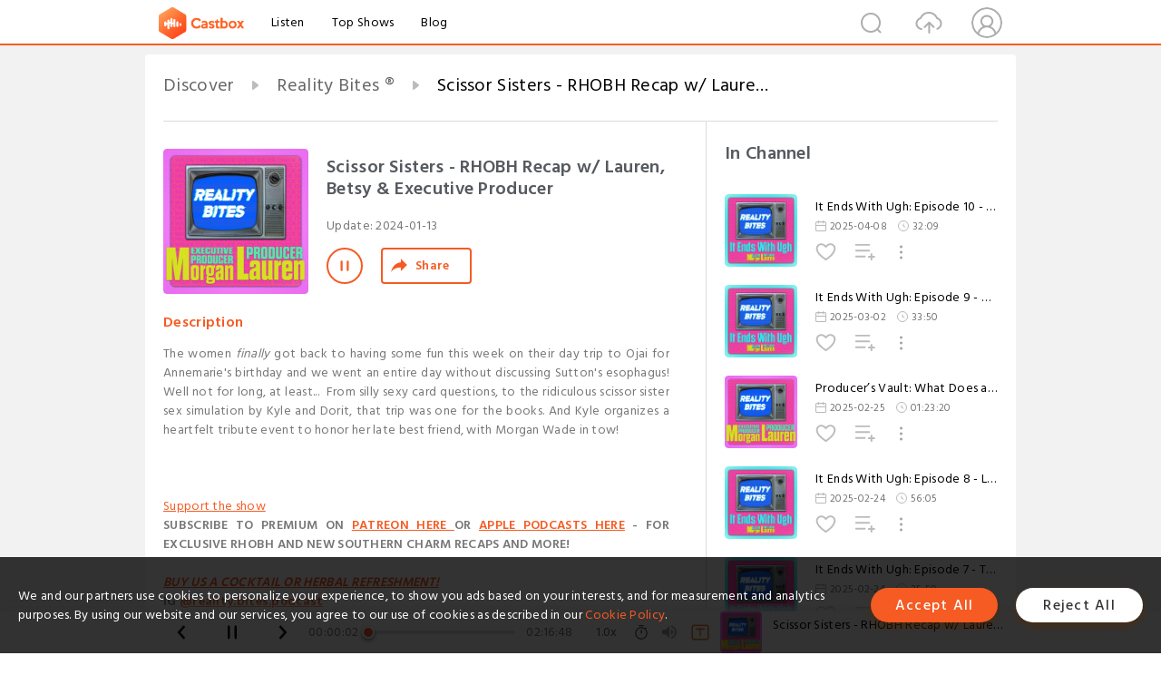

--- FILE ---
content_type: text/html; charset=utf-8
request_url: https://www.castbox.fm/episode/Scissor-Sisters---RHOBH-Recap-w-Lauren%2C-Betsy-%26-Executive-Producer-id4940785-id664400468
body_size: 23782
content:
<!DOCTYPE html>
<html lang="en">
<head>
  <meta charset="utf-8">
  <title>Scissor Sisters - RHOBH Recap w/ Lauren, Betsy & Executive Producer</title>
  <link rel="canonical" href="https://castbox.fm/episode/Scissor-Sisters---RHOBH-Recap-w-Lauren%2C-Betsy-%26-Executive-Producer-id4940785-id664400468" >
  
  <link rel="dns-prefetch" href="https//s3.castbox.fm">
  <link rel="dns-prefetch" href="https//everest.castbox.fm">
  <link rel="dns-prefetch" href="https//data.castbox.fm">
  <meta http-equiv="X-UA-Compatible" content="IE=edge,chrome=1">
  <meta name="viewport" content="width=device-width, initial-scale=1, user-scalable=no" >
  
  <link rel="icon" href="https://s3.castbox.fm/app/castbox/static/images/logo_120.png" type="image/x-icon">
  <meta name="apple-mobile-web-app-title" content="Castbox">
  <meta name="apple-mobile-web-app-capable" content="yes">
  <meta name="twitter:site" content="@CastBox_FM" >
  <meta name="twitter:creator" content="@CastBox_FM">
  <meta name="twitter:domain" content="castbox.fm">
  
      <meta name="twitter:card" content="summary" >
      <meta name="twitter:card" content="player" >
      <meta name="twitter:player" content="https://castbox.fm/app/castbox/player/id4940785/id664400468?v=03" >
      <meta property="twitter:player:height" content="500">
      <meta property="twitter:player:width" content="500">
      <meta name="twitter:player:width" content="500" >
      <meta name="twitter:player:height" content="500" >
      <meta property="og:image:width" content="600" >
      <meta property="og:image:height" content="600" >
      
  <meta property="twitter:title" content="Scissor Sisters - RHOBH Recap w/ Lauren, Betsy & Executive Producer" >
  <meta property="twitter:image" content="https://is1-ssl.mzstatic.com/image/thumb/Podcasts211/v4/30/df/27/30df2789-6e64-b53d-049a-e7c8a0310969/mza_12837861462099788749.jpg/400x400bb.jpg" >
  <meta property="twitter:description" content="<p>The women <em>finally </em>got back to having some fun this week on their day trip to Ojai for Annemarie's birthday and we went an entire day without..." >
  <meta property="al:ios:url" content="castbox://episode/Scissor-Sisters---RHOBH-Recap-w-Lauren%2C-Betsy-%26-Executive-Producer-id4940785-id664400468" >
  <meta property="al:ios:app_store_id" content="1100218439" >
  <meta property="al:ios:app_name" content="Castbox" >
  <meta property="al:android:url" content="castbox://episode/Scissor-Sisters---RHOBH-Recap-w-Lauren%2C-Betsy-%26-Executive-Producer-id4940785-id664400468" >
  <meta property="al:android:package" content="fm.castbox.audiobook.radio.podcast" >
  <meta property="al:android:app_name" content="Castbox" >
  <meta property="al:web:url" content="https://castbox.fm/episode/Scissor-Sisters---RHOBH-Recap-w-Lauren%2C-Betsy-%26-Executive-Producer-id4940785-id664400468" >
  <meta property="fb:app_id" content="1840752496197771" >
  <meta property="og:type" content="article" >
  <meta property="og:site_name" content="Castbox" />
  <meta property="og:url" content="https://castbox.fm/episode/Scissor-Sisters---RHOBH-Recap-w-Lauren%2C-Betsy-%26-Executive-Producer-id4940785-id664400468" >
  <meta property="og:image" content="https://is1-ssl.mzstatic.com/image/thumb/Podcasts211/v4/30/df/27/30df2789-6e64-b53d-049a-e7c8a0310969/mza_12837861462099788749.jpg/400x400bb.jpg" >
  <meta property="og:title" content="Scissor Sisters - RHOBH Recap w/ Lauren, Betsy & Executive Producer" >
  <meta property="og:description" content="<p>The women <em>finally </em>got back to having some fun this week on their day trip to Ojai for Annemarie's birthday and we went an entire day without..." >
  <meta property="twitter:app:id:iphone" content="1243410543">
  <meta property="twitter:app:id:googleplay" content="fm.castbox.audiobook.radio.podcast">
  <meta name="description" content="<p>The women <em>finally </em>got back to having some fun this week on their day trip to Ojai for Annemarie's birthday and we went an entire day without..." >
  <meta name="keywords" content="Free iPhone Podcast App, Free Podcast App, Rachel Maddow, Bill Bur Podcast, NPR, WNYC, WBEZ, This American Life, In-audio Search, What is Podcasting, Serial Podcast, On Demand Podcast, Public Radio" >
  <meta name="theme-color" content="rgba(64, 64, 64, 0.9)" />
  <link rel="search" type="application/opensearchdescription+xml" href="https://castbox.fm/opensearch.xml" title="Castbox">
  
  <link href="https://fonts.googleapis.com/css?family=Hind+Siliguri:300,400,500,600" rel="stylesheet"><link rel="stylesheet" type="text/css" href="https://s3.castbox.fm/app/castbox/static/css/slick.min.css" >
  <script type="application/ld+json">
{"@context":"http://schema.org","@type":"BreadcrumbList","itemListElement":[{"@type":"ListItem","position":1,"item":{"@id":"https://castbox.fm/home","name":"Channels","image":"https://s3.castbox.fm/app/castbox/static/images/logo.png"}},{"@type":"ListItem","position":2,"item":{"@id":"https://castbox.fm/channel/Reality-Bites-%C2%AE-id4940785","name":"Reality%20Bites%20%C2%AE","image":"https://is1-ssl.mzstatic.com/image/thumb/Podcasts211/v4/30/df/27/30df2789-6e64-b53d-049a-e7c8a0310969/mza_12837861462099788749.jpg/200x200bb.jpg"}},{"@type":"ListItem","position":3,"item":{"@id":"https://castbox.fm/episode/Scissor-Sisters---RHOBH-Recap-w-Lauren%2C-Betsy-%26-Executive-Producer-id4940785-id664400468","name":"Scissor%20Sisters%20-%20RHOBH%20Recap%20w%2F%20Lauren%2C%20Betsy%20%26%20Executive%20Producer","image":"https://is1-ssl.mzstatic.com/image/thumb/Podcasts211/v4/30/df/27/30df2789-6e64-b53d-049a-e7c8a0310969/mza_12837861462099788749.jpg/400x400bb.jpg"}}]}
</script>
  <link rel="manifest" id="pwaLink" href="/api/pwa/manifest.json">
  
  
  <script type='text/javascript'>
    if (document.documentElement.clientWidth <= 720) {
      document.documentElement.style.fontSize = document.documentElement.clientWidth / 7.2 + 'px'
    } else {
      document.documentElement.style.fontSize = '100px'
    }
    window.onloadcallback=function(){}
  </script>
  
  <link data-chunk="global" rel="stylesheet" href="https://s3.castbox.fm/webstatic/css/vendors~global.96c36ed4.chunk.css">
<link data-chunk="global" rel="stylesheet" href="https://s3.castbox.fm/webstatic/css/global.c7478bb9.chunk.css">
<link data-chunk="castbox.main" rel="stylesheet" href="https://s3.castbox.fm/webstatic/css/castbox.main.ed6e5c24.chunk.css">
<link data-chunk="ep" rel="stylesheet" href="https://s3.castbox.fm/webstatic/css/ep.fe499db8.chunk.css">
</head>
<body>
  <div id="root"><div class="castboxGlobal"><div style="width:0;height:0"><audio style="width:100%;height:100%" preload="auto"><source src="https://p.podderapp.com/8192530775/https://dts.podtrac.com/redirect.mp3/www.buzzsprout.com/1988757/episodes/14301433-scissor-sisters-rhobh-recap-w-lauren-betsy-executive-producer.mp3"/></audio></div><div class="castboxMain"><div class="mainBox"><div id="castboxHeader"><div class="castboxHeaderContainer"><div class="nav-item left navLogo"><a href="/"><img class="logoTextCover" src="https://s3.castbox.fm/webstatic/images/navLogo.c3d5a81b.png"/></a><a class="nav-item link" href="/home">Listen</a><a class="nav-item link" href="/categories/0">Top Shows</a><a class="nav-item link" href="/blog">Blog</a></div><div><div class="nav-item right topUserNav"><div class="userNav right"><div class="userNav-icon"><img class="userNav-img" src="https://s3.castbox.fm/webstatic/images/userIcon.06c408dc.png"/></div></div></div><div class="nav-item right upload"><a href="/creator/upload"><img class="img" src="https://s3.castbox.fm/webstatic/images/upload_icon.521c956a.png"/></a></div><div class="nav-item right search"><img class="img" src="https://s3.castbox.fm/webstatic/images/search_icon.3958760d.png"/></div></div></div></div><div style="padding-bottom:56px;min-height:100vh" id="childrenBox" class="childrenBox"><div class="topCon"></div><div class="topLeftCon"></div><div class="topRightCon"></div><div class="trackPlay clearfix childContent"><div style="text-align:left" class="guru-breadcrumb"><span class="guru-breadcrumb-item"><span style="max-width:40%" class="breadcrumb-text"><a href="/home">Discover</a></span><img class="breadcrumbImage" src="[data-uri]"/></span><span class="guru-breadcrumb-item"><span style="max-width:40%" class="breadcrumb-text"><a href="/channel/Reality-Bites-®-id4940785">Reality Bites ®</a></span><img class="breadcrumbImage" src="[data-uri]"/></span><span class="guru-breadcrumb-item active"><span style="max-width:40%" class="breadcrumb-text">Scissor Sisters - RHOBH Recap w/ Lauren, Betsy &amp; Executive Producer</span></span></div><div class="leftContainer"><div class="trackinfo"><div class="trackinfo-cover" data-episode_id="07236883d5b9abbe6af578418d5c378939407b90-c21ea4f3491e07eac7b0a8aebd8ba3d12181bd17"><div style="display:inline-block;height:100%;width:100%;overflow:hidden;border-radius:4px;background-color:#A9B8AD" class="coverImgContainer"><img style="display:inline-block;opacity:1;width:100%;height:100%" src="https://is1-ssl.mzstatic.com/image/thumb/Podcasts211/v4/30/df/27/30df2789-6e64-b53d-049a-e7c8a0310969/mza_12837861462099788749.jpg/400x400bb.jpg" class="cover" alt="Scissor Sisters - RHOBH Recap w/ Lauren, Betsy &amp; Executive Producer" title="Scissor Sisters - RHOBH Recap w/ Lauren, Betsy &amp; Executive Producer"/></div></div><div class="trackinfo-titleBox"><h1 title="Scissor Sisters - RHOBH Recap w/ Lauren, Betsy &amp; Executive Producer" class="trackinfo-title"><div id="box-pro-ellipsis-176869761223131" class="box-ellipsis box-ellipsis-lineClamp"><style>#box-pro-ellipsis-176869761223131{-webkit-line-clamp:2;}</style><span>Scissor Sisters - RHOBH Recap w/ Lauren, Betsy &amp; Executive Producer</span></div></h1><div class="trackinfo-con-des"><span class="item">Update: <!-- -->2024-01-13</span><span class="item"></span></div><div class="trackinfo-ctrls"><div class="player_play_btn pause loading " style="display:inline-block;cursor:pointer;margin-right:20px"></div><span><div class="sharePageBtn">Share</div></span></div></div><div class="trackinfo-des-title-wrapper"><p class="trackinfo-des-title ">Description</p></div><div class="trackinfo-des"><span class="box-ellipsis"><div><p>The women <em>finally </em>got back to having some fun this week on their day trip to Ojai for Annemarie's birthday and we went an entire day without discussing Sutton's esophagus! Well not for long, at least...  From silly sexy card questions, to the ridiculous scissor sister sex simulation by Kyle and Dorit, that trip was one for the books. And Kyle organizes a heartfelt tribute event to honor her late best friend, with Morgan Wade in tow!<br /><br /><br /><br /></p><p><a rel="nofollow"href="https://www.buymeacoffee.com/realitybitespod">Support the show</a></p><p><b>SUBSCRIBE TO PREMIUM ON </b><a rel="nofollow"href="https://www.patreon.com/RealityBites"><b>PATREON HERE </b></a><b>OR </b><a rel="nofollow"href="https://podcasts.apple.com/us/podcast/reality-bites-%C2%AE/id1624392960"><b>APPLE PODCASTS HERE</b></a><b> - FOR EXCLUSIVE RHOBH AND NEW SOUTHERN CHARM RECAPS AND MORE! </b><br /><br /><a rel="nofollow"href="https://www.buymeacoffee.com/realitybitespod"><b><em>BUY US A COCKTAIL OR HERBAL REFRESHMENT!</em></b></a></p> <p><b>IG </b><a rel="nofollow"href="https://www.instagram.com/reality.bites.podcast/?next=%2F"><b>@reality.bites.podcast</b></a><b> </b></p> <p><b>‘Like, Comment, Rate and Review’ on all platforms!<br /></b><br /><em>DISCLAIMER: The opinions, views and conjectures expressed by anyone on the podcast "Reality Bites" are their own and do not reflect the views or opinions of any networks, streaming platforms or digital platforms mentioned or related to the reality television shows discussed. These opinions and views are solely based on their personal experiences and perspectives as a viewer and reality TV producers. Any statements made on the podcast, social media or any other mediums are for entertainment purposes only and should not be considered as facts or representative of any network or platform. The opinions and conjectures presented are subjective and should be taken as such. Reality Bites bears no responsibility for any action or decision based on the information provided during the podcast or any other platform. </em></p></div></span></div><div class="seeMorebtn seeMorebtn_up"><img class="img" src="[data-uri]"/></div></div><div class="trackPlay-comment"><div id="comments" class="commentList"><div class="commentList-title"><span>Comments<!-- --> </span></div><div class="addComment clearfix"><form class="addCommentForm"><div class="commentInputBox"><input type="text" value="" class="commentInputBox-input" placeholder="Sign in to Comment"/><input type="submit" style="display:none"/></div><div class="userCover"><div style="display:inline-block;height:100%;width:100%;overflow:hidden;border-radius:4px;background-color:#A9B8AD" class="coverImgContainer"><img style="display:inline-block;opacity:1;width:100%;height:100%" src="[data-uri]" class="userCover-img"/></div></div></form></div><div class="commentList-box"><div class="commentListCon"><div></div></div></div></div></div></div><div class="rightContainer"><div class="rightContainer-item"><div class="TrackList"><div class="trackListCon"><div class="clearfix"><div class="trackListCon_title">In Channel</div></div><div class="trackListCon_list" style="height:600px"><div><section class="episodeRow opacityinAnimate"><div class="ep-item isSmall"><div class="ep-item-cover"><a href="/episode/It-Ends-With-Ugh%3A-Episode-10---The-Byline-%26-The-Blade-id4940785-id795884623"><div style="display:inline-block;height:100%;width:100%;overflow:hidden;border-radius:4px;background-color:#A9B8AD" class="coverImgContainer"><img style="display:inline-block;opacity:1;width:100%;height:100%" src="https://storage.buzzsprout.com/kk5cpkom0amtqhz225r0ng596vjf?.jpg" class="image" alt="It Ends With Ugh: Episode 10 - The Byline &amp; The Blade" title="It Ends With Ugh: Episode 10 - The Byline &amp; The Blade"/></div></a></div><div class="ep-item-con"><a href="/episode/It-Ends-With-Ugh%3A-Episode-10---The-Byline-%26-The-Blade-id4940785-id795884623"><p title="It Ends With Ugh: Episode 10 - The Byline &amp; The Blade" class="ep-item-con-title"><span class="ellipsis" style="display:inline-block">It Ends With Ugh: Episode 10 - The Byline &amp; The Blade</span></p></a><p class="ep-item-con-des"><span class="item icon date">2025-04-08</span><span class="item icon time">32:09</span></p><div class="ep-item-con-btns"><p class="btn-item like"></p><span class="btn-item add-2epl"><div class="playlists-modal"><div class="playlists-modal-target"><div class="add-2epl-btn"></div></div></div></span><span class="btn-item add-2epl more-point"><div class="playlists-modal"><div class="playlists-modal-target"><div class="add-2epl-btn epl-more-action"></div></div></div></span></div></div><div class="ep-item-ctrls"><a class="ctrlItem play" href="/episode/It-Ends-With-Ugh%3A-Episode-10---The-Byline-%26-The-Blade-id4940785-id795884623"></a></div></div><div class="audiobox"></div></section><section class="episodeRow opacityinAnimate"><div class="ep-item isSmall"><div class="ep-item-cover"><a href="/episode/It-Ends-With-Ugh%3A-Episode-9---The-Fixer-%26-The-Enforcer-id4940785-id784296962"><div style="display:inline-block;height:100%;width:100%;overflow:hidden;border-radius:4px;background-color:#A9B8AD" class="coverImgContainer"><img style="display:inline-block;opacity:1;width:100%;height:100%" src="https://storage.buzzsprout.com/d0v8v1z4uog3kuzxi8c9yknbs5df?.jpg" class="image" alt="It Ends With Ugh: Episode 9 - The Fixer &amp; The Enforcer" title="It Ends With Ugh: Episode 9 - The Fixer &amp; The Enforcer"/></div></a></div><div class="ep-item-con"><a href="/episode/It-Ends-With-Ugh%3A-Episode-9---The-Fixer-%26-The-Enforcer-id4940785-id784296962"><p title="It Ends With Ugh: Episode 9 - The Fixer &amp; The Enforcer" class="ep-item-con-title"><span class="ellipsis" style="display:inline-block">It Ends With Ugh: Episode 9 - The Fixer &amp; The Enforcer</span></p></a><p class="ep-item-con-des"><span class="item icon date">2025-03-02</span><span class="item icon time">33:50</span></p><div class="ep-item-con-btns"><p class="btn-item like"></p><span class="btn-item add-2epl"><div class="playlists-modal"><div class="playlists-modal-target"><div class="add-2epl-btn"></div></div></div></span><span class="btn-item add-2epl more-point"><div class="playlists-modal"><div class="playlists-modal-target"><div class="add-2epl-btn epl-more-action"></div></div></div></span></div></div><div class="ep-item-ctrls"><a class="ctrlItem play" href="/episode/It-Ends-With-Ugh%3A-Episode-9---The-Fixer-%26-The-Enforcer-id4940785-id784296962"></a></div></div><div class="audiobox"></div></section><section class="episodeRow opacityinAnimate"><div class="ep-item isSmall"><div class="ep-item-cover"><a href="/episode/Producer’s-Vault%3A-What-Does-a-Showrunner-Really-Do--id4940785-id782631118"><div style="display:inline-block;height:100%;width:100%;overflow:hidden;border-radius:4px;background-color:#A9B8AD" class="coverImgContainer"><img style="display:inline-block;opacity:1;width:100%;height:100%" src="https://is1-ssl.mzstatic.com/image/thumb/Podcasts211/v4/30/df/27/30df2789-6e64-b53d-049a-e7c8a0310969/mza_12837861462099788749.jpg/400x400bb.jpg" class="image" alt="Producer’s Vault: What Does a Showrunner Really Do?" title="Producer’s Vault: What Does a Showrunner Really Do?"/></div></a></div><div class="ep-item-con"><a href="/episode/Producer’s-Vault%3A-What-Does-a-Showrunner-Really-Do--id4940785-id782631118"><p title="Producer’s Vault: What Does a Showrunner Really Do?" class="ep-item-con-title"><span class="ellipsis" style="display:inline-block">Producer’s Vault: What Does a Showrunner Really Do?</span></p></a><p class="ep-item-con-des"><span class="item icon date">2025-02-25</span><span class="item icon time">01:23:20</span></p><div class="ep-item-con-btns"><p class="btn-item like"></p><span class="btn-item add-2epl"><div class="playlists-modal"><div class="playlists-modal-target"><div class="add-2epl-btn"></div></div></div></span><span class="btn-item add-2epl more-point"><div class="playlists-modal"><div class="playlists-modal-target"><div class="add-2epl-btn epl-more-action"></div></div></div></span></div></div><div class="ep-item-ctrls"><a class="ctrlItem play" href="/episode/Producer’s-Vault%3A-What-Does-a-Showrunner-Really-Do--id4940785-id782631118"></a></div></div><div class="audiobox"></div></section><section class="episodeRow opacityinAnimate"><div class="ep-item isSmall"><div class="ep-item-cover"><a href="/episode/It-Ends-With-Ugh%3A-Episode-8---Lively&#x27;s-Leverage-%26-The-Perfect-Mark-id4940785-id782249501"><div style="display:inline-block;height:100%;width:100%;overflow:hidden;border-radius:4px;background-color:#A9B8AD" class="coverImgContainer"><img style="display:inline-block;opacity:1;width:100%;height:100%" src="https://storage.buzzsprout.com/tb6vatukow86v8gppgqf1e194j5p?.jpg" class="image" alt="It Ends With Ugh: Episode 8 - Lively&#x27;s Leverage &amp; The Perfect Mark" title="It Ends With Ugh: Episode 8 - Lively&#x27;s Leverage &amp; The Perfect Mark"/></div></a></div><div class="ep-item-con"><a href="/episode/It-Ends-With-Ugh%3A-Episode-8---Lively&#x27;s-Leverage-%26-The-Perfect-Mark-id4940785-id782249501"><p title="It Ends With Ugh: Episode 8 - Lively&#x27;s Leverage &amp; The Perfect Mark" class="ep-item-con-title"><span class="ellipsis" style="display:inline-block">It Ends With Ugh: Episode 8 - Lively&#x27;s Leverage &amp; The Perfect Mark</span></p></a><p class="ep-item-con-des"><span class="item icon date">2025-02-24</span><span class="item icon time">56:05</span></p><div class="ep-item-con-btns"><p class="btn-item like"></p><span class="btn-item add-2epl"><div class="playlists-modal"><div class="playlists-modal-target"><div class="add-2epl-btn"></div></div></div></span><span class="btn-item add-2epl more-point"><div class="playlists-modal"><div class="playlists-modal-target"><div class="add-2epl-btn epl-more-action"></div></div></div></span></div></div><div class="ep-item-ctrls"><a class="ctrlItem play" href="/episode/It-Ends-With-Ugh%3A-Episode-8---Lively&#x27;s-Leverage-%26-The-Perfect-Mark-id4940785-id782249501"></a></div></div><div class="audiobox"></div></section><section class="episodeRow opacityinAnimate"><div class="ep-item isSmall"><div class="ep-item-cover"><a href="/episode/It-Ends-With-Ugh%3A-Episode-7---The-Ripple-Effects-of-Lively-v.-Baldoni-id4940785-id782248924"><div style="display:inline-block;height:100%;width:100%;overflow:hidden;border-radius:4px;background-color:#A9B8AD" class="coverImgContainer"><img style="display:inline-block;opacity:1;width:100%;height:100%" src="https://storage.buzzsprout.com/drih6170vt7hvw1l32gnfbcxjjsk?.jpg" class="image" alt="It Ends With Ugh: Episode 7 - The Ripple Effects of Lively v. Baldoni" title="It Ends With Ugh: Episode 7 - The Ripple Effects of Lively v. Baldoni"/></div></a></div><div class="ep-item-con"><a href="/episode/It-Ends-With-Ugh%3A-Episode-7---The-Ripple-Effects-of-Lively-v.-Baldoni-id4940785-id782248924"><p title="It Ends With Ugh: Episode 7 - The Ripple Effects of Lively v. Baldoni" class="ep-item-con-title"><span class="ellipsis" style="display:inline-block">It Ends With Ugh: Episode 7 - The Ripple Effects of Lively v. Baldoni</span></p></a><p class="ep-item-con-des"><span class="item icon date">2025-02-24</span><span class="item icon time">35:50</span></p><div class="ep-item-con-btns"><p class="btn-item like"></p><span class="btn-item add-2epl"><div class="playlists-modal"><div class="playlists-modal-target"><div class="add-2epl-btn"></div></div></div></span><span class="btn-item add-2epl more-point"><div class="playlists-modal"><div class="playlists-modal-target"><div class="add-2epl-btn epl-more-action"></div></div></div></span></div></div><div class="ep-item-ctrls"><a class="ctrlItem play" href="/episode/It-Ends-With-Ugh%3A-Episode-7---The-Ripple-Effects-of-Lively-v.-Baldoni-id4940785-id782248924"></a></div></div><div class="audiobox"></div></section><section class="episodeRow opacityinAnimate"><div class="ep-item isSmall"><div class="ep-item-cover"><a href="/episode/Producer&#x27;s-Corner-RHONY-Edition%3A-Brynn%2C-Ubah-and-That-Finale-id4940785-id774417258"><div style="display:inline-block;height:100%;width:100%;overflow:hidden;border-radius:4px;background-color:#A9B8AD" class="coverImgContainer"><img style="display:inline-block;opacity:1;width:100%;height:100%" src="https://is1-ssl.mzstatic.com/image/thumb/Podcasts211/v4/30/df/27/30df2789-6e64-b53d-049a-e7c8a0310969/mza_12837861462099788749.jpg/400x400bb.jpg" class="image" alt="Producer&#x27;s Corner RHONY Edition: Brynn, Ubah and That Finale" title="Producer&#x27;s Corner RHONY Edition: Brynn, Ubah and That Finale"/></div></a></div><div class="ep-item-con"><a href="/episode/Producer&#x27;s-Corner-RHONY-Edition%3A-Brynn%2C-Ubah-and-That-Finale-id4940785-id774417258"><p title="Producer&#x27;s Corner RHONY Edition: Brynn, Ubah and That Finale" class="ep-item-con-title"><span class="ellipsis" style="display:inline-block">Producer&#x27;s Corner RHONY Edition: Brynn, Ubah and That Finale</span></p></a><p class="ep-item-con-des"><span class="item icon date">2025-01-28</span><span class="item icon time">01:40:56</span></p><div class="ep-item-con-btns"><p class="btn-item like"></p><span class="btn-item add-2epl"><div class="playlists-modal"><div class="playlists-modal-target"><div class="add-2epl-btn"></div></div></div></span><span class="btn-item add-2epl more-point"><div class="playlists-modal"><div class="playlists-modal-target"><div class="add-2epl-btn epl-more-action"></div></div></div></span></div></div><div class="ep-item-ctrls"><a class="ctrlItem play" href="/episode/Producer&#x27;s-Corner-RHONY-Edition%3A-Brynn%2C-Ubah-and-That-Finale-id4940785-id774417258"></a></div></div><div class="audiobox"></div></section><section class="episodeRow opacityinAnimate"><div class="ep-item isSmall"><div class="ep-item-cover"><a href="/episode/RHOSLC-5x16-Finale-Recap-id4940785-id771928532"><div style="display:inline-block;height:100%;width:100%;overflow:hidden;border-radius:4px;background-color:#A9B8AD" class="coverImgContainer"><img style="display:inline-block;opacity:1;width:100%;height:100%" src="https://is1-ssl.mzstatic.com/image/thumb/Podcasts211/v4/30/df/27/30df2789-6e64-b53d-049a-e7c8a0310969/mza_12837861462099788749.jpg/400x400bb.jpg" class="image" alt="RHOSLC 5x16 Finale Recap" title="RHOSLC 5x16 Finale Recap"/></div></a></div><div class="ep-item-con"><a href="/episode/RHOSLC-5x16-Finale-Recap-id4940785-id771928532"><p title="RHOSLC 5x16 Finale Recap" class="ep-item-con-title"><span class="ellipsis" style="display:inline-block">RHOSLC 5x16 Finale Recap</span></p></a><p class="ep-item-con-des"><span class="item icon date">2025-01-20</span><span class="item icon time">02:02:32</span></p><div class="ep-item-con-btns"><p class="btn-item like"></p><span class="btn-item add-2epl"><div class="playlists-modal"><div class="playlists-modal-target"><div class="add-2epl-btn"></div></div></div></span><span class="btn-item add-2epl more-point"><div class="playlists-modal"><div class="playlists-modal-target"><div class="add-2epl-btn epl-more-action"></div></div></div></span></div></div><div class="ep-item-ctrls"><a class="ctrlItem play" href="/episode/RHOSLC-5x16-Finale-Recap-id4940785-id771928532"></a></div></div><div class="audiobox"></div></section><section class="episodeRow opacityinAnimate"><div class="ep-item isSmall"><div class="ep-item-cover"><a href="/episode/RHOP-9x14-Recap-id4940785-id771493838"><div style="display:inline-block;height:100%;width:100%;overflow:hidden;border-radius:4px;background-color:#A9B8AD" class="coverImgContainer"><img style="display:inline-block;opacity:1;width:100%;height:100%" src="https://is1-ssl.mzstatic.com/image/thumb/Podcasts211/v4/30/df/27/30df2789-6e64-b53d-049a-e7c8a0310969/mza_12837861462099788749.jpg/400x400bb.jpg" class="image" alt="RHOP 9x14 Recap" title="RHOP 9x14 Recap"/></div></a></div><div class="ep-item-con"><a href="/episode/RHOP-9x14-Recap-id4940785-id771493838"><p title="RHOP 9x14 Recap" class="ep-item-con-title"><span class="ellipsis" style="display:inline-block">RHOP 9x14 Recap</span></p></a><p class="ep-item-con-des"><span class="item icon date">2025-01-18</span><span class="item icon time">01:25:00</span></p><div class="ep-item-con-btns"><p class="btn-item like"></p><span class="btn-item add-2epl"><div class="playlists-modal"><div class="playlists-modal-target"><div class="add-2epl-btn"></div></div></div></span><span class="btn-item add-2epl more-point"><div class="playlists-modal"><div class="playlists-modal-target"><div class="add-2epl-btn epl-more-action"></div></div></div></span></div></div><div class="ep-item-ctrls"><a class="ctrlItem play" href="/episode/RHOP-9x14-Recap-id4940785-id771493838"></a></div></div><div class="audiobox"></div></section><section class="episodeRow opacityinAnimate"><div class="ep-item isSmall"><div class="ep-item-cover"><a href="/episode/It-Ends-with-Ugh%3A-Episode-6---Litigation-%26-Leverage%3A-The-Battle-for-Hollywood’s-Narrative-id4940785-id768112502"><div style="display:inline-block;height:100%;width:100%;overflow:hidden;border-radius:4px;background-color:#A9B8AD" class="coverImgContainer"><img style="display:inline-block;opacity:1;width:100%;height:100%" src="https://storage.buzzsprout.com/lp7fdhdgq9ikacgze2w96uapvrbi?.jpg" class="image" alt="It Ends with Ugh: Episode 6 - Litigation &amp; Leverage: The Battle for Hollywood’s Narrative" title="It Ends with Ugh: Episode 6 - Litigation &amp; Leverage: The Battle for Hollywood’s Narrative"/></div></a></div><div class="ep-item-con"><a href="/episode/It-Ends-with-Ugh%3A-Episode-6---Litigation-%26-Leverage%3A-The-Battle-for-Hollywood’s-Narrative-id4940785-id768112502"><p title="It Ends with Ugh: Episode 6 - Litigation &amp; Leverage: The Battle for Hollywood’s Narrative" class="ep-item-con-title"><span class="ellipsis" style="display:inline-block">It Ends with Ugh: Episode 6 - Litigation &amp; Leverage: The Battle for Hollywood’s Narrative</span></p></a><p class="ep-item-con-des"><span class="item icon date">2025-01-06</span><span class="item icon time">30:47</span></p><div class="ep-item-con-btns"><p class="btn-item like"></p><span class="btn-item add-2epl"><div class="playlists-modal"><div class="playlists-modal-target"><div class="add-2epl-btn"></div></div></div></span><span class="btn-item add-2epl more-point"><div class="playlists-modal"><div class="playlists-modal-target"><div class="add-2epl-btn epl-more-action"></div></div></div></span></div></div><div class="ep-item-ctrls"><a class="ctrlItem play" href="/episode/It-Ends-with-Ugh%3A-Episode-6---Litigation-%26-Leverage%3A-The-Battle-for-Hollywood’s-Narrative-id4940785-id768112502"></a></div></div><div class="audiobox"></div></section><section class="episodeRow opacityinAnimate"><div class="ep-item isSmall"><div class="ep-item-cover"><a href="/episode/It-Ends-with-Ugh%3A-Episode-5---Hollywood-Titans-%26-Shifts-of-Power-id4940785-id767129476"><div style="display:inline-block;height:100%;width:100%;overflow:hidden;border-radius:4px;background-color:#A9B8AD" class="coverImgContainer"><img style="display:inline-block;opacity:1;width:100%;height:100%" src="https://storage.buzzsprout.com/mgzwm3ktv4fi4esgts5xg1smuc8e?.jpg" class="image" alt="It Ends with Ugh: Episode 5 - Hollywood Titans &amp; Shifts of Power" title="It Ends with Ugh: Episode 5 - Hollywood Titans &amp; Shifts of Power"/></div></a></div><div class="ep-item-con"><a href="/episode/It-Ends-with-Ugh%3A-Episode-5---Hollywood-Titans-%26-Shifts-of-Power-id4940785-id767129476"><p title="It Ends with Ugh: Episode 5 - Hollywood Titans &amp; Shifts of Power" class="ep-item-con-title"><span class="ellipsis" style="display:inline-block">It Ends with Ugh: Episode 5 - Hollywood Titans &amp; Shifts of Power</span></p></a><p class="ep-item-con-des"><span class="item icon date">2025-01-02</span><span class="item icon time">27:37</span></p><div class="ep-item-con-btns"><p class="btn-item like"></p><span class="btn-item add-2epl"><div class="playlists-modal"><div class="playlists-modal-target"><div class="add-2epl-btn"></div></div></div></span><span class="btn-item add-2epl more-point"><div class="playlists-modal"><div class="playlists-modal-target"><div class="add-2epl-btn epl-more-action"></div></div></div></span></div></div><div class="ep-item-ctrls"><a class="ctrlItem play" href="/episode/It-Ends-with-Ugh%3A-Episode-5---Hollywood-Titans-%26-Shifts-of-Power-id4940785-id767129476"></a></div></div><div class="audiobox"></div></section><section class="episodeRow opacityinAnimate"><div class="ep-item isSmall"><div class="ep-item-cover"><a href="/episode/It-Ends-with-Ugh%3A-Episode-4---Legal-Power-Plays-%26-Accountability-in-Hollywood-id4940785-id767129474"><div style="display:inline-block;height:100%;width:100%;overflow:hidden;border-radius:4px;background-color:#A9B8AD" class="coverImgContainer"><img style="display:inline-block;opacity:1;width:100%;height:100%" src="https://storage.buzzsprout.com/z2b36vpkudb5y2estnoa7a23zocc?.jpg" class="image" alt="It Ends with Ugh: Episode 4 - Legal Power Plays &amp; Accountability in Hollywood" title="It Ends with Ugh: Episode 4 - Legal Power Plays &amp; Accountability in Hollywood"/></div></a></div><div class="ep-item-con"><a href="/episode/It-Ends-with-Ugh%3A-Episode-4---Legal-Power-Plays-%26-Accountability-in-Hollywood-id4940785-id767129474"><p title="It Ends with Ugh: Episode 4 - Legal Power Plays &amp; Accountability in Hollywood" class="ep-item-con-title"><span class="ellipsis" style="display:inline-block">It Ends with Ugh: Episode 4 - Legal Power Plays &amp; Accountability in Hollywood</span></p></a><p class="ep-item-con-des"><span class="item icon date">2025-01-02</span><span class="item icon time">27:21</span></p><div class="ep-item-con-btns"><p class="btn-item like"></p><span class="btn-item add-2epl"><div class="playlists-modal"><div class="playlists-modal-target"><div class="add-2epl-btn"></div></div></div></span><span class="btn-item add-2epl more-point"><div class="playlists-modal"><div class="playlists-modal-target"><div class="add-2epl-btn epl-more-action"></div></div></div></span></div></div><div class="ep-item-ctrls"><a class="ctrlItem play" href="/episode/It-Ends-with-Ugh%3A-Episode-4---Legal-Power-Plays-%26-Accountability-in-Hollywood-id4940785-id767129474"></a></div></div><div class="audiobox"></div></section><section class="episodeRow opacityinAnimate"><div class="ep-item isSmall"><div class="ep-item-cover"><a href="/episode/It-Ends-with-Ugh%3A-Episode-3---The-PR-Wars-id4940785-id767038163"><div style="display:inline-block;height:100%;width:100%;overflow:hidden;border-radius:4px;background-color:#A9B8AD" class="coverImgContainer"><img style="display:inline-block;opacity:1;width:100%;height:100%" src="https://storage.buzzsprout.com/v8egro38dg2xkmuj6970aocguguu?.jpg" class="image" alt="It Ends with Ugh: Episode 3 - The PR Wars" title="It Ends with Ugh: Episode 3 - The PR Wars"/></div></a></div><div class="ep-item-con"><a href="/episode/It-Ends-with-Ugh%3A-Episode-3---The-PR-Wars-id4940785-id767038163"><p title="It Ends with Ugh: Episode 3 - The PR Wars" class="ep-item-con-title"><span class="ellipsis" style="display:inline-block">It Ends with Ugh: Episode 3 - The PR Wars</span></p></a><p class="ep-item-con-des"><span class="item icon date">2025-01-02</span><span class="item icon time">29:59</span></p><div class="ep-item-con-btns"><p class="btn-item like"></p><span class="btn-item add-2epl"><div class="playlists-modal"><div class="playlists-modal-target"><div class="add-2epl-btn"></div></div></div></span><span class="btn-item add-2epl more-point"><div class="playlists-modal"><div class="playlists-modal-target"><div class="add-2epl-btn epl-more-action"></div></div></div></span></div></div><div class="ep-item-ctrls"><a class="ctrlItem play" href="/episode/It-Ends-with-Ugh%3A-Episode-3---The-PR-Wars-id4940785-id767038163"></a></div></div><div class="audiobox"></div></section><section class="episodeRow opacityinAnimate"><div class="ep-item isSmall"><div class="ep-item-cover"><a href="/episode/It-Ends-with-Ugh%3A-Episode-2---Hidden-Agendas-–-Power%2C-Revenge%2C-and-Control-id4940785-id767038162"><div style="display:inline-block;height:100%;width:100%;overflow:hidden;border-radius:4px;background-color:#A9B8AD" class="coverImgContainer"><img style="display:inline-block;opacity:1;width:100%;height:100%" src="https://storage.buzzsprout.com/8uy99wrjq6425di5th81lubi33ej?.jpg" class="image" alt="It Ends with Ugh: Episode 2 - Hidden Agendas – Power, Revenge, and Control" title="It Ends with Ugh: Episode 2 - Hidden Agendas – Power, Revenge, and Control"/></div></a></div><div class="ep-item-con"><a href="/episode/It-Ends-with-Ugh%3A-Episode-2---Hidden-Agendas-–-Power%2C-Revenge%2C-and-Control-id4940785-id767038162"><p title="It Ends with Ugh: Episode 2 - Hidden Agendas – Power, Revenge, and Control" class="ep-item-con-title"><span class="ellipsis" style="display:inline-block">It Ends with Ugh: Episode 2 - Hidden Agendas – Power, Revenge, and Control</span></p></a><p class="ep-item-con-des"><span class="item icon date">2025-01-02</span><span class="item icon time">41:36</span></p><div class="ep-item-con-btns"><p class="btn-item like"></p><span class="btn-item add-2epl"><div class="playlists-modal"><div class="playlists-modal-target"><div class="add-2epl-btn"></div></div></div></span><span class="btn-item add-2epl more-point"><div class="playlists-modal"><div class="playlists-modal-target"><div class="add-2epl-btn epl-more-action"></div></div></div></span></div></div><div class="ep-item-ctrls"><a class="ctrlItem play" href="/episode/It-Ends-with-Ugh%3A-Episode-2---Hidden-Agendas-–-Power%2C-Revenge%2C-and-Control-id4940785-id767038162"></a></div></div><div class="audiobox"></div></section><section class="episodeRow opacityinAnimate"><div class="ep-item isSmall"><div class="ep-item-cover"><a href="/episode/It-Ends-With-Ugh%3A-Episode-1---Conflict-on-Set-%26-Where-It-All-Began-id4940785-id767038161"><div style="display:inline-block;height:100%;width:100%;overflow:hidden;border-radius:4px;background-color:#A9B8AD" class="coverImgContainer"><img style="display:inline-block;opacity:1;width:100%;height:100%" src="https://storage.buzzsprout.com/po2woxfqga6676bhoy4f5esed37l?.jpg" class="image" alt="It Ends With Ugh: Episode 1 - Conflict on Set &amp; Where It All Began" title="It Ends With Ugh: Episode 1 - Conflict on Set &amp; Where It All Began"/></div></a></div><div class="ep-item-con"><a href="/episode/It-Ends-With-Ugh%3A-Episode-1---Conflict-on-Set-%26-Where-It-All-Began-id4940785-id767038161"><p title="It Ends With Ugh: Episode 1 - Conflict on Set &amp; Where It All Began" class="ep-item-con-title"><span class="ellipsis" style="display:inline-block">It Ends With Ugh: Episode 1 - Conflict on Set &amp; Where It All Began</span></p></a><p class="ep-item-con-des"><span class="item icon date">2025-01-02</span><span class="item icon time">24:48</span></p><div class="ep-item-con-btns"><p class="btn-item like"></p><span class="btn-item add-2epl"><div class="playlists-modal"><div class="playlists-modal-target"><div class="add-2epl-btn"></div></div></div></span><span class="btn-item add-2epl more-point"><div class="playlists-modal"><div class="playlists-modal-target"><div class="add-2epl-btn epl-more-action"></div></div></div></span></div></div><div class="ep-item-ctrls"><a class="ctrlItem play" href="/episode/It-Ends-With-Ugh%3A-Episode-1---Conflict-on-Set-%26-Where-It-All-Began-id4940785-id767038161"></a></div></div><div class="audiobox"></div></section><section class="episodeRow opacityinAnimate"><div class="ep-item isSmall"><div class="ep-item-cover"><a href="/episode/RHOBH-14x03-Recap-w-Olivia-Flowers!!-*PREMIUM-PREVIEW*-id4940785-id763080017"><div style="display:inline-block;height:100%;width:100%;overflow:hidden;border-radius:4px;background-color:#A9B8AD" class="coverImgContainer"><img style="display:inline-block;opacity:1;width:100%;height:100%" src="https://is1-ssl.mzstatic.com/image/thumb/Podcasts211/v4/30/df/27/30df2789-6e64-b53d-049a-e7c8a0310969/mza_12837861462099788749.jpg/400x400bb.jpg" class="image" alt="RHOBH 14x03 Recap w/ Olivia Flowers!! *PREMIUM PREVIEW*" title="RHOBH 14x03 Recap w/ Olivia Flowers!! *PREMIUM PREVIEW*"/></div></a></div><div class="ep-item-con"><a href="/episode/RHOBH-14x03-Recap-w-Olivia-Flowers!!-*PREMIUM-PREVIEW*-id4940785-id763080017"><p title="RHOBH 14x03 Recap w/ Olivia Flowers!! *PREMIUM PREVIEW*" class="ep-item-con-title"><span class="ellipsis" style="display:inline-block">RHOBH 14x03 Recap w/ Olivia Flowers!! *PREMIUM PREVIEW*</span></p></a><p class="ep-item-con-des"><span class="item icon date">2024-12-17</span><span class="item icon time">01:59:36</span></p><div class="ep-item-con-btns"><p class="btn-item like"></p><span class="btn-item add-2epl"><div class="playlists-modal"><div class="playlists-modal-target"><div class="add-2epl-btn"></div></div></div></span><span class="btn-item add-2epl more-point"><div class="playlists-modal"><div class="playlists-modal-target"><div class="add-2epl-btn epl-more-action"></div></div></div></span></div></div><div class="ep-item-ctrls"><a class="ctrlItem play" href="/episode/RHOBH-14x03-Recap-w-Olivia-Flowers!!-*PREMIUM-PREVIEW*-id4940785-id763080017"></a></div></div><div class="audiobox"></div></section><section class="episodeRow opacityinAnimate"><div class="ep-item isSmall"><div class="ep-item-cover"><a href="/episode/RHOP-9x10-Recap%3A-Family-Matters-id4940785-id762357204"><div style="display:inline-block;height:100%;width:100%;overflow:hidden;border-radius:4px;background-color:#A9B8AD" class="coverImgContainer"><img style="display:inline-block;opacity:1;width:100%;height:100%" src="https://is1-ssl.mzstatic.com/image/thumb/Podcasts211/v4/30/df/27/30df2789-6e64-b53d-049a-e7c8a0310969/mza_12837861462099788749.jpg/400x400bb.jpg" class="image" alt="RHOP 9x10 Recap: Family Matters" title="RHOP 9x10 Recap: Family Matters"/></div></a></div><div class="ep-item-con"><a href="/episode/RHOP-9x10-Recap%3A-Family-Matters-id4940785-id762357204"><p title="RHOP 9x10 Recap: Family Matters" class="ep-item-con-title"><span class="ellipsis" style="display:inline-block">RHOP 9x10 Recap: Family Matters</span></p></a><p class="ep-item-con-des"><span class="item icon date">2024-12-14</span><span class="item icon time">01:13:11</span></p><div class="ep-item-con-btns"><p class="btn-item like"></p><span class="btn-item add-2epl"><div class="playlists-modal"><div class="playlists-modal-target"><div class="add-2epl-btn"></div></div></div></span><span class="btn-item add-2epl more-point"><div class="playlists-modal"><div class="playlists-modal-target"><div class="add-2epl-btn epl-more-action"></div></div></div></span></div></div><div class="ep-item-ctrls"><a class="ctrlItem play" href="/episode/RHOP-9x10-Recap%3A-Family-Matters-id4940785-id762357204"></a></div></div><div class="audiobox"></div></section><section class="episodeRow opacityinAnimate"><div class="ep-item isSmall"><div class="ep-item-cover"><a href="/episode/RHOP-9x09-Recap%3A-Mediation-Nation-id4940785-id760484690"><div style="display:inline-block;height:100%;width:100%;overflow:hidden;border-radius:4px;background-color:#A9B8AD" class="coverImgContainer"><img style="display:inline-block;opacity:1;width:100%;height:100%" src="https://is1-ssl.mzstatic.com/image/thumb/Podcasts211/v4/30/df/27/30df2789-6e64-b53d-049a-e7c8a0310969/mza_12837861462099788749.jpg/400x400bb.jpg" class="image" alt="RHOP 9x09 Recap: Mediation Nation" title="RHOP 9x09 Recap: Mediation Nation"/></div></a></div><div class="ep-item-con"><a href="/episode/RHOP-9x09-Recap%3A-Mediation-Nation-id4940785-id760484690"><p title="RHOP 9x09 Recap: Mediation Nation" class="ep-item-con-title"><span class="ellipsis" style="display:inline-block">RHOP 9x09 Recap: Mediation Nation</span></p></a><p class="ep-item-con-des"><span class="item icon date">2024-12-08</span><span class="item icon time">01:25:30</span></p><div class="ep-item-con-btns"><p class="btn-item like"></p><span class="btn-item add-2epl"><div class="playlists-modal"><div class="playlists-modal-target"><div class="add-2epl-btn"></div></div></div></span><span class="btn-item add-2epl more-point"><div class="playlists-modal"><div class="playlists-modal-target"><div class="add-2epl-btn epl-more-action"></div></div></div></span></div></div><div class="ep-item-ctrls"><a class="ctrlItem play" href="/episode/RHOP-9x09-Recap%3A-Mediation-Nation-id4940785-id760484690"></a></div></div><div class="audiobox"></div></section><section class="episodeRow opacityinAnimate"><div class="ep-item isSmall"><div class="ep-item-cover"><a href="/episode/VPR-Special-Episode%3A-These-Were-the-Best-Days-of-Our-Lives...-id4940785-id758984408"><div style="display:inline-block;height:100%;width:100%;overflow:hidden;border-radius:4px;background-color:#A9B8AD" class="coverImgContainer"><img style="display:inline-block;opacity:1;width:100%;height:100%" src="https://is1-ssl.mzstatic.com/image/thumb/Podcasts211/v4/30/df/27/30df2789-6e64-b53d-049a-e7c8a0310969/mza_12837861462099788749.jpg/400x400bb.jpg" class="image" alt="VPR Special Episode: These Were the Best Days of Our Lives..." title="VPR Special Episode: These Were the Best Days of Our Lives..."/></div></a></div><div class="ep-item-con"><a href="/episode/VPR-Special-Episode%3A-These-Were-the-Best-Days-of-Our-Lives...-id4940785-id758984408"><p title="VPR Special Episode: These Were the Best Days of Our Lives..." class="ep-item-con-title"><span class="ellipsis" style="display:inline-block">VPR Special Episode: These Were the Best Days of Our Lives...</span></p></a><p class="ep-item-con-des"><span class="item icon date">2024-12-04</span><span class="item icon time">01:26:02</span></p><div class="ep-item-con-btns"><p class="btn-item like"></p><span class="btn-item add-2epl"><div class="playlists-modal"><div class="playlists-modal-target"><div class="add-2epl-btn"></div></div></div></span><span class="btn-item add-2epl more-point"><div class="playlists-modal"><div class="playlists-modal-target"><div class="add-2epl-btn epl-more-action"></div></div></div></span></div></div><div class="ep-item-ctrls"><a class="ctrlItem play" href="/episode/VPR-Special-Episode%3A-These-Were-the-Best-Days-of-Our-Lives...-id4940785-id758984408"></a></div></div><div class="audiobox"></div></section><section class="episodeRow opacityinAnimate"><div class="ep-item isSmall"><div class="ep-item-cover"><a href="/episode/RHOBH-14x01-Premiere-Recap%3A-The-Single-Lives-of-BH-Wives-id4940785-id758104017"><div style="display:inline-block;height:100%;width:100%;overflow:hidden;border-radius:4px;background-color:#A9B8AD" class="coverImgContainer"><img style="display:inline-block;opacity:1;width:100%;height:100%" src="https://is1-ssl.mzstatic.com/image/thumb/Podcasts211/v4/30/df/27/30df2789-6e64-b53d-049a-e7c8a0310969/mza_12837861462099788749.jpg/400x400bb.jpg" class="image" alt="RHOBH 14x01 Premiere Recap: The Single Lives of BH Wives" title="RHOBH 14x01 Premiere Recap: The Single Lives of BH Wives"/></div></a></div><div class="ep-item-con"><a href="/episode/RHOBH-14x01-Premiere-Recap%3A-The-Single-Lives-of-BH-Wives-id4940785-id758104017"><p title="RHOBH 14x01 Premiere Recap: The Single Lives of BH Wives" class="ep-item-con-title"><span class="ellipsis" style="display:inline-block">RHOBH 14x01 Premiere Recap: The Single Lives of BH Wives</span></p></a><p class="ep-item-con-des"><span class="item icon date">2024-12-01</span><span class="item icon time">01:07:45</span></p><div class="ep-item-con-btns"><p class="btn-item like"></p><span class="btn-item add-2epl"><div class="playlists-modal"><div class="playlists-modal-target"><div class="add-2epl-btn"></div></div></div></span><span class="btn-item add-2epl more-point"><div class="playlists-modal"><div class="playlists-modal-target"><div class="add-2epl-btn epl-more-action"></div></div></div></span></div></div><div class="ep-item-ctrls"><a class="ctrlItem play" href="/episode/RHOBH-14x01-Premiere-Recap%3A-The-Single-Lives-of-BH-Wives-id4940785-id758104017"></a></div></div><div class="audiobox"></div></section><section class="episodeRow opacityinAnimate"><div class="ep-item isSmall"><div class="ep-item-cover"><a href="/episode/RHOP-9x08-Recap%3A-Baby-Momma-%26-Courtroom-Drama-id4940785-id757255817"><div style="display:inline-block;height:100%;width:100%;overflow:hidden;border-radius:4px;background-color:#A9B8AD" class="coverImgContainer"><img style="display:inline-block;opacity:1;width:100%;height:100%" src="https://is1-ssl.mzstatic.com/image/thumb/Podcasts211/v4/30/df/27/30df2789-6e64-b53d-049a-e7c8a0310969/mza_12837861462099788749.jpg/400x400bb.jpg" class="image" alt="RHOP 9x08 Recap: Baby Momma &amp; Courtroom Drama" title="RHOP 9x08 Recap: Baby Momma &amp; Courtroom Drama"/></div></a></div><div class="ep-item-con"><a href="/episode/RHOP-9x08-Recap%3A-Baby-Momma-%26-Courtroom-Drama-id4940785-id757255817"><p title="RHOP 9x08 Recap: Baby Momma &amp; Courtroom Drama" class="ep-item-con-title"><span class="ellipsis" style="display:inline-block">RHOP 9x08 Recap: Baby Momma &amp; Courtroom Drama</span></p></a><p class="ep-item-con-des"><span class="item icon date">2024-11-27</span><span class="item icon time">49:00</span></p><div class="ep-item-con-btns"><p class="btn-item like"></p><span class="btn-item add-2epl"><div class="playlists-modal"><div class="playlists-modal-target"><div class="add-2epl-btn"></div></div></div></span><span class="btn-item add-2epl more-point"><div class="playlists-modal"><div class="playlists-modal-target"><div class="add-2epl-btn epl-more-action"></div></div></div></span></div></div><div class="ep-item-ctrls"><a class="ctrlItem play" href="/episode/RHOP-9x08-Recap%3A-Baby-Momma-%26-Courtroom-Drama-id4940785-id757255817"></a></div></div><div class="audiobox"></div></section><div style="text-align:center" id="LoadInline"><img style="width:.84rem;max-width:64px;height:.84rem;max-height:64px" src="[data-uri]" alt="loading"/></div></div></div></div></div></div><div class="rightContainer-item adBanner fadeInUp animated"><div style="display:none"></div></div><div class="footer-wrapper "><div class="rightContainer-item downloadPlay"><div class="downloadPlay-title-empty"></div><div class="downloadPlay-item clearfix google"><div class="link"><a target="_black" href="https://play.google.com/store/apps/details?id=fm.castbox.audiobook.radio.podcast&amp;referrer=utm_source%3Dcastbox_web%26utm_medium%3Dlink%26utm_campaign%3Dweb_right_bar%26utm_content%3D"><img style="width:100%" class="store" src="https://s3.castbox.fm/fa/00/5a/19fd024f1fa0d92ce80cd72cfe.png" alt="Google Play" title="Google Play"/></a></div><div class="text">Download from Google Play</div></div><div class="downloadPlay-item clearfix google"><div class="link"><a target="_black" href="https://itunes.apple.com/app/castbox-radio/id1243410543?pt=118301901&amp;mt=8&amp;ct=web_right_bar"><img style="width:100%" class="store" src="https://s3.castbox.fm/8a/81/60/605a1c40698998c6ff2ba624ea.png" alt="Castbox" title="App Store"/></a></div><div class="text">Download from App Store</div></div></div><div class="rightFooter rightContainer-item clearfix"><ul class="footerLinks"><li class="footerLinks-item"><a href="https://helpcenter.castbox.fm/portal/kb">FAQs</a></li></ul><div class="footerCounrtySel"><div><div class="footer_select_country"><img class="countryCover" src="/app/castbox/static/images/flags/us.svg" alt="us"/><span class="countryName">United States</span></div></div></div></div></div></div></div></div><div class="mainBoxFooter"><div class="castboxFooterBar"><div class="footemain"><div class="PlayControl"><span class="back icon"></span><span class="playBtn icon pause loading"></span><span class="forward icon"></span></div><div class="sticker"><div class="player-stick"><div class="current-time">00:00</div><div class="player-stick-coat"><div class="PlayerStickBar"><div style="left:0%" class="circleBar"></div><div style="width:0%" class="playerStick"></div></div></div><div class="duration">00:00</div></div></div><div class="playbackRate"><div class="playbackRate-value">x</div><div class="playbackRate-list hide"><p class="playbackRate-list-item">0.5<!-- -->x</p><p class="playbackRate-list-item">0.8<!-- -->x</p><p class="playbackRate-list-item">1.0<!-- -->x</p><p class="playbackRate-list-item">1.25<!-- -->x</p><p class="playbackRate-list-item">1.5<!-- -->x</p><p class="playbackRate-list-item">2.0<!-- -->x</p><p class="playbackRate-list-item">3.0<!-- -->x</p></div></div><div class="playbackRate timing icon"><div class="playbackRate-value"><img src="[data-uri]"/></div><div class="playbackRate-list hide"><p class="playbackRate-list-title">Sleep Timer</p><p class="playbackRate-list-item">Off</p><p class="playbackRate-list-item">End of Episode</p><p class="playbackRate-list-item">5 Minutes</p><p class="playbackRate-list-item">10 Minutes</p><p class="playbackRate-list-item">15 Minutes</p><p class="playbackRate-list-item">30 Minutes</p><p class="playbackRate-list-item">45 Minutes</p><p class="playbackRate-list-item">60 Minutes</p><p class="playbackRate-list-item">120 Minutes</p></div></div><div class="volumeCtrl"><img class="volumeCtrl-img" src="https://s3.castbox.fm/webstatic/images/volume.86474be8.png"/><div style="height:0;padding:0;border:0;overflow:hidden" class="volumeCtrl-sliderCon"></div></div><div class="footerFeed"><div class="leftImg"><a href="/episode/Scissor-Sisters---RHOBH-Recap-w-Lauren%2C-Betsy-%26-Executive-Producer-id4940785-id664400468"><div style="display:inline-block;height:100%;width:100%;overflow:hidden;border-radius:4px;background-color:#A9B8AD" class="coverImgContainer"><img style="display:inline-block;opacity:1;width:100%;height:100%" src="https://is1-ssl.mzstatic.com/image/thumb/Podcasts211/v4/30/df/27/30df2789-6e64-b53d-049a-e7c8a0310969/mza_12837861462099788749.jpg/400x400bb.jpg" alt="Scissor Sisters - RHOBH Recap w/ Lauren, Betsy &amp; Executive Producer" title="Scissor Sisters - RHOBH Recap w/ Lauren, Betsy &amp; Executive Producer"/></div></a></div><div class="rightText"><h1 class="title ellipsis">Scissor Sisters - RHOBH Recap w/ Lauren, Betsy &amp; Executive Producer</h1><h1 class="author ellipsis"></h1></div></div></div></div></div></div></div><div class="Toastify"></div></div></div>
  <script>
    window.__INITIAL_STATE__ = "%7B%22ch%22%3A%7B%22chInfo%22%3A%7B%22episode_count%22%3A233%2C%22x_play_base%22%3A0%2C%22stat_cover_ext_color%22%3Atrue%2C%22keywords%22%3A%5B%22Summer%20House%22%2C%22Southern%20Charm%22%2C%22Vanderpump%20Rules%22%2C%22Recap%22%2C%22Bravo%20TV%22%2C%22Society%20%26%20Culture%22%2C%22Reality%20TV%22%2C%22Bravo%22%2C%22TV%20%26%20Film%22%2C%22Pop%20Culture%22%2C%22Real%20Housewives%22%2C%22TV%22%2C%22Comedy%22%5D%2C%22cover_ext_color%22%3A%22-5635997%22%2C%22mongo_id%22%3A%226281c0ccf716a1a4be915e96%22%2C%22show_id%22%3A%226281c0ccf716a1a4be915e96%22%2C%22copyright%22%3A%22%C2%A9%202025%20Reality%20Bites%20%C2%AE%22%2C%22author%22%3A%22Reality%20TV%20podcast%20from%20the%20people%20who%20make%20it.%22%2C%22is_key_channel%22%3Atrue%2C%22audiobook_categories%22%3A%5B%5D%2C%22comment_count%22%3A2%2C%22website%22%3A%22https%3A%2F%2Frealitybites.buzzsprout.com%22%2C%22rss_url%22%3A%22https%3A%2F%2Ffeeds.buzzsprout.com%2F1988757.rss%22%2C%22description%22%3A%22%3Cp%3ESmart%2C%20sharp%2C%20and%20unfiltered%20entertainment%20commentary%E2%80%94straight%20from%20the%20producers%20who%20helped%20shape%20reality%20TV%20as%20we%20know%20it.%3C%2Fp%3E%3Cp%3E%3Cbr%20%2F%3EHosted%20by%20Lauren%20and%20Morgan%2C%20veteran%20producers%20and%20longtime%20creative%20partners%20(in%20work%20and%20life)%2C%20Reality%20Bites%20blends%20industry-backed%20investigative%20deep%20dives%20with%20weekly%20breakdowns%3C%2Fp%3E%3Cp%3E%3Cbr%20%2F%3E%3C%2Fp%3E%3Cp%3ESUBSCRIBE%20ON%20PATREON%20OR%20APPLE%20PODCASTS%20FOR%20EXCLUSIVE%20CONTENT!%3C%2Fp%3E%3Cp%3E%3Cbr%20%2F%3E%3C%2Fp%3E%3Cp%3E%3Cem%3EDISCLAIMER%3A%20The%20opinions%20and%20views%20expressed%20by%20Lauren%2C%20Morgan%2C%20or%20their%20guests%20on%20Reality%20Bites%20are%20their%20own%20and%20do%20not%20reflect%20the%20views%20of%20any%20networks%2C%20companies%2C%20or%20platforms%20affiliated%20with%20the%20shows%20discussed.%20These%20opinions%20are%20based%20on%20personal%20experience%20and%20are%20intended%20for%20entertainment%20purposes%20only.%20Any%20speculations%20regarding%20behavior%20or%20mental%20health%20should%20not%20be%20interpreted%20as%20professional%20diagnoses.%20Statements%20made%20on%20any%20platform%20are%20not%20factual%20representations.%20Reality%20Bites%20and%20its%20hosts%20are%20not%20liable%20for%20any%20actions%20taken%20based%20on%20the%20content%20consumed.%20All%20commentary%20provided%20is%20subjective.%3C%2Fem%3E%3C%2Fp%3E%22%2C%22tags%22%3A%5B%22from-itunes%22%2C%22from-google%22%5D%2C%22editable%22%3Atrue%2C%22play_count%22%3A6688%2C%22link%22%3A%22https%3A%2F%2Frealitybites.buzzsprout.com%22%2C%22categories%22%3A%5B10125%2C10003%2C10035%2C10101%2C10014%2C10015%5D%2C%22x_subs_base%22%3A0%2C%22small_cover_url%22%3A%22https%3A%2F%2Fis1-ssl.mzstatic.com%2Fimage%2Fthumb%2FPodcasts211%2Fv4%2F30%2Fdf%2F27%2F30df2789-6e64-b53d-049a-e7c8a0310969%2Fmza_12837861462099788749.jpg%2F200x200bb.jpg%22%2C%22big_cover_url%22%3A%22https%3A%2F%2Fis1-ssl.mzstatic.com%2Fimage%2Fthumb%2FPodcasts211%2Fv4%2F30%2Fdf%2F27%2F30df2789-6e64-b53d-049a-e7c8a0310969%2Fmza_12837861462099788749.jpg%2F600x600bb.jpg%22%2C%22language%22%3A%22en%22%2C%22cid%22%3A4940785%2C%22latest_eid%22%3A803173065%2C%22release_date%22%3A%222025-05-02T20%3A45%3A13Z%22%2C%22title%22%3A%22Reality%20Bites%20%C2%AE%22%2C%22uri%22%3A%22%2Fch%2F4940785%22%2C%22https_cover_url%22%3A%22https%3A%2F%2Fis1-ssl.mzstatic.com%2Fimage%2Fthumb%2FPodcasts211%2Fv4%2F30%2Fdf%2F27%2F30df2789-6e64-b53d-049a-e7c8a0310969%2Fmza_12837861462099788749.jpg%2F400x400bb.jpg%22%2C%22channel_type%22%3A%22private%22%2C%22channel_id%22%3A%2207236883d5b9abbe6af578418d5c378939407b90%22%2C%22sub_count%22%3A126%2C%22internal_product_id%22%3A%22cb.ch.4940785%22%2C%22social%22%3A%7B%22website%22%3A%22https%3A%2F%2Frealitybites.buzzsprout.com%22%7D%7D%2C%22overview%22%3A%7B%22latest_eid%22%3A795884623%2C%22sort_by%22%3A%22itunes_season%22%2C%22sort_order%22%3A0%2C%22cid%22%3A4940785%2C%22eids%22%3A%5B795884623%2C784296962%2C782631118%2C782249501%2C782248924%2C774417258%2C771928532%2C771493838%2C768112502%2C767129476%2C767129474%2C767038163%2C767038162%2C767038161%2C763080017%2C762357204%2C760484690%2C758984408%2C758104017%2C757255817%2C756960327%2C756119474%2C754837148%2C753804781%2C753181352%2C748777903%2C748429396%2C747381799%2C746065261%2C745754279%2C744837077%2C742950936%2C742177224%2C741123518%2C740741764%2C739902797%2C731651908%2C731651907%2C731651906%2C731651904%2C731635574%2C731635572%2C731635567%2C731624190%2C731624189%2C731624188%2C731611203%2C731611201%2C731611200%2C704758086%2C702843747%2C702095014%2C702026780%2C697952660%2C693666055%2C693064995%2C692517905%2C691827116%2C691023706%2C689811900%2C689483599%2C688999624%2C683135088%2C681231969%2C680573578%2C679185357%2C676401369%2C676046155%2C674840425%2C673100287%2C671790444%2C667739226%2C667416937%2C666332083%2C666254775%2C665755407%2C664400468%2C664315368%2C663484127%2C662777130%2C662706821%2C662412478%2C662081223%2C659616941%2C659458675%2C658995697%2C658071663%2C657388990%2C653328566%2C652581580%2C651529763%2C649563827%2C649556795%2C649144098%2C647908242%2C647670470%2C646983049%2C646129019%2C646125565%2C645570570%2C644870591%2C644212581%2C641903831%2C641353797%2C640559898%2C640456499%2C639345941%2C638580064%2C638367386%2C638129994%2C637717154%2C637543211%2C636595108%2C636226480%2C636038504%2C635529083%2C634326733%2C633865098%2C632544087%2C632179811%2C632028735%2C630667801%2C629980672%2C628857680%2C628381145%2C625822205%2C625763923%2C624985234%2C624080981%2C622012867%2C621169586%2C620719925%2C620175732%2C619588565%2C618694443%2C615905933%2C614800035%2C607042117%2C605939068%2C603038636%2C602757658%2C602536334%2C602228600%2C602207056%2C600608723%2C600340554%2C600119467%2C600085926%2C598977108%2C598244566%2C598244565%2C597487845%2C595543798%2C595371157%2C595162873%2C594265025%2C593552514%2C592441130%2C589918914%2C589253377%2C588872071%2C587840795%2C587587002%2C587271000%2C586536148%2C586437645%2C584214048%2C583760750%2C580550701%2C580000769%2C579735704%2C579472571%2C577789917%2C577535023%2C576948381%2C575779634%2C575626465%2C575260161%2C574641758%2C574413394%2C574413393%2C571974650%2C571661895%2C570009958%2C565083495%2C561638133%2C560279801%2C557661604%2C554777030%2C548566743%2C528324250%2C526385860%2C522498738%2C521560972%2C521471342%2C519881910%2C517745757%2C516633844%2C514784610%2C512329532%2C511637972%2C510565190%2C509871229%2C509662677%2C509472468%2C507515424%2C504155943%2C503731353%2C501718132%2C501578932%2C499269125%2C497267050%2C803173065%2C798444582%2C777100432%2C758991358%2C738112698%2C737616341%2C736958082%2C726614018%2C704667119%2C681989080%2C669627286%2C668035318%2C668006543%2C667458303%2C665440471%2C663974452%2C661818825%2C660479044%2C658088625%2C658088624%2C495174739%5D%7D%2C%22eps%22%3A%5B%7B%22website%22%3A%22%22%2C%22cid%22%3A4940785%2C%22description%22%3A%22When%20journalism%20stops%20chasing%20the%20truth%20and%20starts%20scripting%20it%2C%20what%E2%80%99s%20really%20being%20published%3F%20In%20this%20explosive%20breakdown%2C%20we%20dissect%20The%20New%20York%20Times%E2%80%99%20controversial%20coverage%20of%20Blake%20Lively%E2%80%99s%20allegations%E2%80%94from%20shifting%20headlines%20to%20unverifiable%20subpoenas%2C%20from%20ethical%20gray%20zones%20to%20the%20erosion%20of%20media%20trust%2C%20this%20episode%20unpacks%20how%20the%20paper%20of%20record%20may%20have%20crossed%20the%20line%20from%20reporting%20into%20strategy.%20For%20anyone%20who%20thinks%20headlines%20don%E2%80%99t%20have%20fingerprints%E2%80%94think%20again.%20New%20Investig...%22%2C%22ep_desc_url%22%3A%22https%3A%2F%2Fcastbox.fm%2Fapp%2Fdes%2Fep%3Feid%3D795884623%22%2C%22internal_product_id%22%3A%22cb.ep.795884623%22%2C%22private%22%3Afalse%2C%22episode_id%22%3A%2207236883d5b9abbe6af578418d5c378939407b90-b76bd2bd37059543cff813116f565450cd66e670%22%2C%22play_count%22%3A39%2C%22like_count%22%3A0%2C%22video%22%3A0%2C%22cover_url%22%3A%22https%3A%2F%2Fstorage.buzzsprout.com%2Fkk5cpkom0amtqhz225r0ng596vjf%3F.jpg%22%2C%22duration%22%3A1929000%2C%22download_count%22%3A20%2C%22size%22%3A23206891%2C%22small_cover_url%22%3A%22https%3A%2F%2Fstorage.buzzsprout.com%2Fkk5cpkom0amtqhz225r0ng596vjf%3F.jpg%22%2C%22big_cover_url%22%3A%22https%3A%2F%2Fstorage.buzzsprout.com%2Fkk5cpkom0amtqhz225r0ng596vjf%3F.jpg%22%2C%22author%22%3A%22Reality%20TV%20podcast%20from%20the%20people%20who%20make%20it.%22%2C%22url%22%3A%22https%3A%2F%2Fp.podderapp.com%2F8192530775%2Fhttps%3A%2F%2Fdts.podtrac.com%2Fredirect.mp3%2Fwww.buzzsprout.com%2F1988757%2Fepisodes%2F16935283-it-ends-with-ugh-episode-10-the-byline-the-blade.mp3%22%2C%22release_date%22%3A%222025-04-08T00%3A00%3A00Z%22%2C%22title%22%3A%22It%20Ends%20With%20Ugh%3A%20Episode%2010%20-%20The%20Byline%20%26%20The%20Blade%22%2C%22channel_id%22%3A%2207236883d5b9abbe6af578418d5c378939407b90%22%2C%22comment_count%22%3A0%2C%22eid%22%3A795884623%2C%22urls%22%3A%5B%22https%3A%2F%2Fp.podderapp.com%2F8192530775%2Fhttps%3A%2F%2Fdts.podtrac.com%2Fredirect.mp3%2Fwww.buzzsprout.com%2F1988757%2Fepisodes%2F16935283-it-ends-with-ugh-episode-10-the-byline-the-blade.mp3%22%5D%7D%2C%7B%22website%22%3A%22%22%2C%22podcast_transcript_summary%22%3A%22https%3A%2F%2Fs3.castbox.fm%2F07%2F23%2F68%2F07236883d5b9abbe6af578418d5c378939407b90-784296962-summary.json%22%2C%22cid%22%3A4940785%2C%22description%22%3A%22Blake%20Lively%20just%20made%20two%20of%20the%20most%20aggressive%20hires%20of%20her%20career%E2%80%94and%20they%E2%80%99re%20not%20your%20typical%20Hollywood%20fixers.Within%20a%20week%2C%20she%20brought%20in%20Matt%20Bruno%2C%20a%20powerhouse%20corporate%20litigator%20who%20doesn%E2%80%99t%20just%20defend%20lawsuits%E2%80%94he%20dismantles%20them%E2%80%94and%20Nick%20Shapiro%2C%20a%20former%20CIA%20deputy%20chief%20of%20staff%20turned%20elite%20crisis%20operative.%20This%20isn%E2%80%99t%20just%20about%20PR%20spin.%20This%20is%20high-level%20damage%20control%2C%20legal%20warfare%2C%20and%20a%20battle%20for%20power%20in%20Hollywood.%20So%20what%20are%20Lively%20and%20Ryan%20Reynolds%20really%20bracing%20...%22%2C%22has_dai%22%3Afalse%2C%22internal_product_id%22%3A%22cb.ep.784296962%22%2C%22private%22%3Afalse%2C%22episode_id%22%3A%2207236883d5b9abbe6af578418d5c378939407b90-5d5b49bdcc14b3967dd7c14c34dc0ff1cf9b0a91%22%2C%22play_count%22%3A31%2C%22like_count%22%3A0%2C%22video%22%3A0%2C%22cover_url%22%3A%22https%3A%2F%2Fstorage.buzzsprout.com%2Fd0v8v1z4uog3kuzxi8c9yknbs5df%3F.jpg%22%2C%22podcast_transcript%22%3A%5B%7B%22url%22%3A%22https%3A%2F%2Fs3.castbox.fm%2F07%2F23%2F68%2F07236883d5b9abbe6af578418d5c378939407b90-784296962.json%22%2C%22type%22%3A%22application%2Fjson%22%7D%5D%2C%22duration%22%3A2030000%2C%22download_count%22%3A22%2C%22ep_desc_url%22%3A%22https%3A%2F%2Fcastbox.fm%2Fapp%2Fdes%2Fep%3Feid%3D784296962%22%2C%22size%22%3A24428690%2C%22small_cover_url%22%3A%22https%3A%2F%2Fstorage.buzzsprout.com%2Fd0v8v1z4uog3kuzxi8c9yknbs5df%3F.jpg%22%2C%22big_cover_url%22%3A%22https%3A%2F%2Fstorage.buzzsprout.com%2Fd0v8v1z4uog3kuzxi8c9yknbs5df%3F.jpg%22%2C%22author%22%3A%22%22%2C%22url%22%3A%22https%3A%2F%2Fp.podderapp.com%2F8192530775%2Fhttps%3A%2F%2Fdts.podtrac.com%2Fredirect.mp3%2Fwww.buzzsprout.com%2F1988757%2Fepisodes%2F16720506-it-ends-with-ugh-episode-9-the-fixer-the-enforcer.mp3%22%2C%22release_date%22%3A%222025-03-02T22%3A00%3A00Z%22%2C%22title%22%3A%22It%20Ends%20With%20Ugh%3A%20Episode%209%20-%20The%20Fixer%20%26%20The%20Enforcer%22%2C%22channel_id%22%3A%2207236883d5b9abbe6af578418d5c378939407b90%22%2C%22comment_count%22%3A0%2C%22eid%22%3A784296962%2C%22urls%22%3A%5B%22https%3A%2F%2Fp.podderapp.com%2F8192530775%2Fhttps%3A%2F%2Fdts.podtrac.com%2Fredirect.mp3%2Fwww.buzzsprout.com%2F1988757%2Fepisodes%2F16720506-it-ends-with-ugh-episode-9-the-fixer-the-enforcer.mp3%22%5D%7D%2C%7B%22website%22%3A%22%22%2C%22cid%22%3A4940785%2C%22description%22%3A%22While%20we%20continue%20our%20deep-dive%20investigation%2C%20we%E2%80%99re%20bringing%20back%20an%20episode%20from%20the%20vault%20that%20feels%20pretty%20relevant%20right%20now.%20%20Ever%20wondered%20who%E2%80%99s%20actually%20in%20charge%20behind%20the%20scenes%20of%20your%20favorite%20reality%20shows%3F%20In%20this%20episode%2C%20we%20break%20down%20what%20a%20showrunner%20does%2C%20how%20a%20series%20moves%20from%20filming%20to%20editing%2C%20and%20what%20role%20networks%20play%20in%20shaping%20what%20you%20see%20on%20screen.%20It%E2%80%99s%20a%20deep%20dive%20into%20the%20decision-making%20process%20that%20turns%20raw%20footage%20into%20must-watch%20TV.%20(This%20episode%20wa...%22%2C%22ep_desc_url%22%3A%22https%3A%2F%2Fcastbox.fm%2Fapp%2Fdes%2Fep%3Feid%3D782631118%22%2C%22internal_product_id%22%3A%22cb.ep.782631118%22%2C%22private%22%3Afalse%2C%22episode_id%22%3A%2207236883d5b9abbe6af578418d5c378939407b90-4625d6de25e5773f54256e92469672ec6971d83b%22%2C%22play_count%22%3A35%2C%22like_count%22%3A0%2C%22video%22%3A0%2C%22cover_url%22%3A%22https%3A%2F%2Fis1-ssl.mzstatic.com%2Fimage%2Fthumb%2FPodcasts211%2Fv4%2F30%2Fdf%2F27%2F30df2789-6e64-b53d-049a-e7c8a0310969%2Fmza_12837861462099788749.jpg%2F400x400bb.jpg%22%2C%22duration%22%3A5000000%2C%22download_count%22%3A23%2C%22size%22%3A60064244%2C%22small_cover_url%22%3A%22https%3A%2F%2Fis1-ssl.mzstatic.com%2Fimage%2Fthumb%2FPodcasts211%2Fv4%2F30%2Fdf%2F27%2F30df2789-6e64-b53d-049a-e7c8a0310969%2Fmza_12837861462099788749.jpg%2F200x200bb.jpg%22%2C%22big_cover_url%22%3A%22https%3A%2F%2Fis1-ssl.mzstatic.com%2Fimage%2Fthumb%2FPodcasts211%2Fv4%2F30%2Fdf%2F27%2F30df2789-6e64-b53d-049a-e7c8a0310969%2Fmza_12837861462099788749.jpg%2F600x600bb.jpg%22%2C%22author%22%3A%22Reality%20TV%20podcast%20from%20the%20people%20who%20make%20it.%22%2C%22url%22%3A%22https%3A%2F%2Fp.podderapp.com%2F8192530775%2Fhttps%3A%2F%2Fdts.podtrac.com%2Fredirect.mp3%2Fwww.buzzsprout.com%2F1988757%2Fepisodes%2F16687518-producer-s-vault-what-does-a-showrunner-really-do.mp3%22%2C%22release_date%22%3A%222025-02-25T08%3A00%3A00Z%22%2C%22title%22%3A%22Producer%E2%80%99s%20Vault%3A%20What%20Does%20a%20Showrunner%20Really%20Do%3F%22%2C%22channel_id%22%3A%2207236883d5b9abbe6af578418d5c378939407b90%22%2C%22comment_count%22%3A0%2C%22eid%22%3A782631118%2C%22urls%22%3A%5B%22https%3A%2F%2Fp.podderapp.com%2F8192530775%2Fhttps%3A%2F%2Fdts.podtrac.com%2Fredirect.mp3%2Fwww.buzzsprout.com%2F1988757%2Fepisodes%2F16687518-producer-s-vault-what-does-a-showrunner-really-do.mp3%22%5D%7D%2C%7B%22website%22%3A%22%22%2C%22cid%22%3A4940785%2C%22description%22%3A%22Hollywood%20runs%20on%20contracts%E2%80%94until%20someone%20finds%20a%20way%20around%20them.%20In%20this%20episode%2C%20we%20break%20down%20how%20Blake%20Lively%20allegedly%20seized%20control%20of%20It%20Ends%20With%20Us%20without%20signing%20a%20single%20binding%20contract%2C%20using%20legal%20loopholes%20to%20gain%20power%20over%20production%2C%20marketing%2C%20and%20even%20the%20film%E2%80%99s%20final%20cut.%20With%20accusations%20of%20manipulation%2C%20financial%20chaos%2C%20and%20an%20industry-shaking%20PGA%20Mark%20controversy%2C%20this%20case%20isn%E2%80%99t%20just%20about%20one%20movie%E2%80%94it%E2%80%99s%20about%20how%20Hollywood%E2%80%99s%20biggest%20stars%20are%20rewriting%20the%20rules.%20...%22%2C%22ep_desc_url%22%3A%22https%3A%2F%2Fcastbox.fm%2Fapp%2Fdes%2Fep%3Feid%3D782249501%22%2C%22internal_product_id%22%3A%22cb.ep.782249501%22%2C%22private%22%3Afalse%2C%22episode_id%22%3A%2207236883d5b9abbe6af578418d5c378939407b90-d351c62b22e95cef07c7d4a139611b1df5b22b25%22%2C%22play_count%22%3A31%2C%22like_count%22%3A0%2C%22video%22%3A0%2C%22cover_url%22%3A%22https%3A%2F%2Fstorage.buzzsprout.com%2Ftb6vatukow86v8gppgqf1e194j5p%3F.jpg%22%2C%22duration%22%3A3365000%2C%22download_count%22%3A20%2C%22size%22%3A40439789%2C%22small_cover_url%22%3A%22https%3A%2F%2Fstorage.buzzsprout.com%2Ftb6vatukow86v8gppgqf1e194j5p%3F.jpg%22%2C%22big_cover_url%22%3A%22https%3A%2F%2Fstorage.buzzsprout.com%2Ftb6vatukow86v8gppgqf1e194j5p%3F.jpg%22%2C%22author%22%3A%22%22%2C%22url%22%3A%22https%3A%2F%2Fp.podderapp.com%2F8192530775%2Fhttps%3A%2F%2Fdts.podtrac.com%2Fredirect.mp3%2Fwww.buzzsprout.com%2F1988757%2Fepisodes%2F16679874-it-ends-with-ugh-episode-8-lively-s-leverage-the-perfect-mark.mp3%22%2C%22release_date%22%3A%222025-02-24T01%3A00%3A00Z%22%2C%22title%22%3A%22It%20Ends%20With%20Ugh%3A%20Episode%208%20-%20Lively's%20Leverage%20%26%20The%20Perfect%20Mark%22%2C%22channel_id%22%3A%2207236883d5b9abbe6af578418d5c378939407b90%22%2C%22comment_count%22%3A0%2C%22eid%22%3A782249501%2C%22urls%22%3A%5B%22https%3A%2F%2Fp.podderapp.com%2F8192530775%2Fhttps%3A%2F%2Fdts.podtrac.com%2Fredirect.mp3%2Fwww.buzzsprout.com%2F1988757%2Fepisodes%2F16679874-it-ends-with-ugh-episode-8-lively-s-leverage-the-perfect-mark.mp3%22%5D%7D%2C%7B%22website%22%3A%22%22%2C%22cid%22%3A4940785%2C%22description%22%3A%22The%20legal%20battle%20between%20Blake%20Lively%20and%20Justin%20Baldoni%20is%20revealing%20a%20power%20struggle%20in%20Hollywood%20that%20could%20reshape%20the%20industry.%20We're%20diving%20back%20into%20everything%20that's%20been%20going%20down.%20The%20accusations%20of%20media%20manipulation%2C%20defamation%2C%20and%20smear%20campaigns.%20The%20contractual%20loopholes%20that%20allowed%20for%20this%20to%20occur.%20How%20this%20might%20reshape%20Hollywood%20forever.%20And%20now%2C%20with%20Taylor%20Swift%20in%20the%20mix%2C%20this%20saga%20is%20becoming%20a%20larger%20spectacle%20with%20major%20implications%20for%20how%20contracts%20and%20media%20in...%22%2C%22ep_desc_url%22%3A%22https%3A%2F%2Fcastbox.fm%2Fapp%2Fdes%2Fep%3Feid%3D782248924%22%2C%22internal_product_id%22%3A%22cb.ep.782248924%22%2C%22private%22%3Afalse%2C%22episode_id%22%3A%2207236883d5b9abbe6af578418d5c378939407b90-07262339fe9229c0ff71c32f3cb8ab5a41600a00%22%2C%22play_count%22%3A23%2C%22like_count%22%3A0%2C%22video%22%3A0%2C%22cover_url%22%3A%22https%3A%2F%2Fstorage.buzzsprout.com%2Fdrih6170vt7hvw1l32gnfbcxjjsk%3F.jpg%22%2C%22duration%22%3A2150000%2C%22download_count%22%3A17%2C%22size%22%3A25865979%2C%22small_cover_url%22%3A%22https%3A%2F%2Fstorage.buzzsprout.com%2Fdrih6170vt7hvw1l32gnfbcxjjsk%3F.jpg%22%2C%22big_cover_url%22%3A%22https%3A%2F%2Fstorage.buzzsprout.com%2Fdrih6170vt7hvw1l32gnfbcxjjsk%3F.jpg%22%2C%22author%22%3A%22%22%2C%22url%22%3A%22https%3A%2F%2Fp.podderapp.com%2F8192530775%2Fhttps%3A%2F%2Fdts.podtrac.com%2Fredirect.mp3%2Fwww.buzzsprout.com%2F1988757%2Fepisodes%2F16679652-it-ends-with-ugh-episode-7-the-ripple-effects-of-lively-v-baldoni.mp3%22%2C%22release_date%22%3A%222025-02-24T01%3A00%3A00Z%22%2C%22title%22%3A%22It%20Ends%20With%20Ugh%3A%20Episode%207%20-%20The%20Ripple%20Effects%20of%20Lively%20v.%20Baldoni%22%2C%22channel_id%22%3A%2207236883d5b9abbe6af578418d5c378939407b90%22%2C%22comment_count%22%3A0%2C%22eid%22%3A782248924%2C%22urls%22%3A%5B%22https%3A%2F%2Fp.podderapp.com%2F8192530775%2Fhttps%3A%2F%2Fdts.podtrac.com%2Fredirect.mp3%2Fwww.buzzsprout.com%2F1988757%2Fepisodes%2F16679652-it-ends-with-ugh-episode-7-the-ripple-effects-of-lively-v-baldoni.mp3%22%5D%7D%2C%7B%22website%22%3A%22%22%2C%22cid%22%3A4940785%2C%22description%22%3A%22Y'all%2C%20this%20RHONY%20finale%20was%20a%20doozy%20to%20say%20the%20least!%20We%20took%20your%20questions%20and%20hopped%20on%20the%20mic%20to%20break%20down%20this%20Brynn%20and%20Ubah%20conflict%20that%20has%20become%20the%20social%20media%20lightning%20rod%20heard%20across%20the%20Bravoverse.%20And%20don't%20worry%2C%20we're%20peeling%20back%20the%20layers%20and%20deep%20diving%20into%20it%20all!%20Hope%20y'all%20enjoy!%20Support%20the%20show%20SUBSCRIBE%20TO%20PREMIUM%20ON%20PATREON%20HERE%20OR%20APPLE%20PODCASTS%20HERE%20-%20FOR%20EXCLUSIVE%20RHOBH%20AND%20NEW%20SOUTHERN%20CHARM%20RECAPS%20AND%20MORE!%20%20%20BUY%20US%20A%20COCKTAIL%20OR%20HERBAL%20REFRESHMENT!%20%20I...%22%2C%22ep_desc_url%22%3A%22https%3A%2F%2Fcastbox.fm%2Fapp%2Fdes%2Fep%3Feid%3D774417258%22%2C%22internal_product_id%22%3A%22cb.ep.774417258%22%2C%22private%22%3Afalse%2C%22episode_id%22%3A%2207236883d5b9abbe6af578418d5c378939407b90-00f068e31cd8831a634dac07c2569ffc8cd6c592%22%2C%22play_count%22%3A40%2C%22like_count%22%3A0%2C%22video%22%3A0%2C%22cover_url%22%3A%22https%3A%2F%2Fis1-ssl.mzstatic.com%2Fimage%2Fthumb%2FPodcasts211%2Fv4%2F30%2Fdf%2F27%2F30df2789-6e64-b53d-049a-e7c8a0310969%2Fmza_12837861462099788749.jpg%2F400x400bb.jpg%22%2C%22duration%22%3A6056000%2C%22download_count%22%3A15%2C%22size%22%3A72731455%2C%22small_cover_url%22%3A%22https%3A%2F%2Fis1-ssl.mzstatic.com%2Fimage%2Fthumb%2FPodcasts211%2Fv4%2F30%2Fdf%2F27%2F30df2789-6e64-b53d-049a-e7c8a0310969%2Fmza_12837861462099788749.jpg%2F200x200bb.jpg%22%2C%22big_cover_url%22%3A%22https%3A%2F%2Fis1-ssl.mzstatic.com%2Fimage%2Fthumb%2FPodcasts211%2Fv4%2F30%2Fdf%2F27%2F30df2789-6e64-b53d-049a-e7c8a0310969%2Fmza_12837861462099788749.jpg%2F600x600bb.jpg%22%2C%22author%22%3A%22%22%2C%22url%22%3A%22https%3A%2F%2Fp.podderapp.com%2F8192530775%2Fhttps%3A%2F%2Fdts.podtrac.com%2Fredirect.mp3%2Fwww.buzzsprout.com%2F1988757%2Fepisodes%2F16515854-producer-s-corner-rhony-edition-brynn-ubah-and-that-finale.mp3%22%2C%22release_date%22%3A%222025-01-28T03%3A00%3A00Z%22%2C%22title%22%3A%22Producer's%20Corner%20RHONY%20Edition%3A%20Brynn%2C%20Ubah%20and%20That%20Finale%22%2C%22channel_id%22%3A%2207236883d5b9abbe6af578418d5c378939407b90%22%2C%22comment_count%22%3A0%2C%22eid%22%3A774417258%2C%22urls%22%3A%5B%22https%3A%2F%2Fp.podderapp.com%2F8192530775%2Fhttps%3A%2F%2Fdts.podtrac.com%2Fredirect.mp3%2Fwww.buzzsprout.com%2F1988757%2Fepisodes%2F16515854-producer-s-corner-rhony-edition-brynn-ubah-and-that-finale.mp3%22%5D%7D%2C%7B%22website%22%3A%22%22%2C%22cid%22%3A4940785%2C%22description%22%3A%22Guyssssss%20we're%20back%20and%20talking%20SLC%20just%20in%20time%20for%20this%20EPIC%20finale!%20We're%20breaking%20down%20not%20just%20this%20episode%2C%20but%20also%20talking%20globals%20of%20the%20season%20overall%2C%20as%20we%20reflect%20on%20this%20wild%20(Rose)%20ride%2C%20because%20it%20certainly%20didn't%20disappoint!%20Hope%20y'all%20enjoy!%20Support%20the%20show%20SUBSCRIBE%20TO%20PREMIUM%20ON%20PATREON%20HERE%20OR%20APPLE%20PODCASTS%20HERE%20-%20FOR%20EXCLUSIVE%20RHOBH%20AND%20NEW%20SOUTHERN%20CHARM%20RECAPS%20AND%20MORE!%20%20%20BUY%20US%20A%20COCKTAIL%20OR%20HERBAL%20REFRESHMENT!%20%20IG%20%40reality.bites.podcast%20%20%20%E2%80%98Like%2C%20Comment%2C%20Rate...%22%2C%22ep_desc_url%22%3A%22https%3A%2F%2Fcastbox.fm%2Fapp%2Fdes%2Fep%3Feid%3D771928532%22%2C%22internal_product_id%22%3A%22cb.ep.771928532%22%2C%22private%22%3Afalse%2C%22episode_id%22%3A%2207236883d5b9abbe6af578418d5c378939407b90-a620c31247aa45f6f53c015ec6a33e46434f2a51%22%2C%22play_count%22%3A33%2C%22like_count%22%3A0%2C%22video%22%3A0%2C%22cover_url%22%3A%22https%3A%2F%2Fis1-ssl.mzstatic.com%2Fimage%2Fthumb%2FPodcasts211%2Fv4%2F30%2Fdf%2F27%2F30df2789-6e64-b53d-049a-e7c8a0310969%2Fmza_12837861462099788749.jpg%2F400x400bb.jpg%22%2C%22duration%22%3A7352000%2C%22download_count%22%3A17%2C%22size%22%3A88293568%2C%22small_cover_url%22%3A%22https%3A%2F%2Fis1-ssl.mzstatic.com%2Fimage%2Fthumb%2FPodcasts211%2Fv4%2F30%2Fdf%2F27%2F30df2789-6e64-b53d-049a-e7c8a0310969%2Fmza_12837861462099788749.jpg%2F200x200bb.jpg%22%2C%22big_cover_url%22%3A%22https%3A%2F%2Fis1-ssl.mzstatic.com%2Fimage%2Fthumb%2FPodcasts211%2Fv4%2F30%2Fdf%2F27%2F30df2789-6e64-b53d-049a-e7c8a0310969%2Fmza_12837861462099788749.jpg%2F600x600bb.jpg%22%2C%22author%22%3A%22%22%2C%22url%22%3A%22https%3A%2F%2Fp.podderapp.com%2F8192530775%2Fhttps%3A%2F%2Fdts.podtrac.com%2Fredirect.mp3%2Fwww.buzzsprout.com%2F1988757%2Fepisodes%2F16466052-rhoslc-5x16-finale-recap.mp3%22%2C%22release_date%22%3A%222025-01-20T01%3A00%3A00Z%22%2C%22title%22%3A%22RHOSLC%205x16%20Finale%20Recap%22%2C%22channel_id%22%3A%2207236883d5b9abbe6af578418d5c378939407b90%22%2C%22comment_count%22%3A0%2C%22eid%22%3A771928532%2C%22urls%22%3A%5B%22https%3A%2F%2Fp.podderapp.com%2F8192530775%2Fhttps%3A%2F%2Fdts.podtrac.com%2Fredirect.mp3%2Fwww.buzzsprout.com%2F1988757%2Fepisodes%2F16466052-rhoslc-5x16-finale-recap.mp3%22%5D%7D%2C%7B%22website%22%3A%22%22%2C%22cid%22%3A4940785%2C%22description%22%3A%22We're%20back%20and%20diving%20into%20all%20things%20Potomac%20in%20Panama!%20The%20ladies'%20trip%20is%20coming%20to%20an%20end%2C%20but%20not%20without%20their%20fair%20share%20of...%20sexcapades%3F%20%20We're%20also%20breaking%20down%20Karen's%20FULL%20DUI%20video%2C%20because%20guys%2C%20it's%20a%20doozy!%20%20%20Link%20here%20if%20you%20want%20to%20watch%20it%20for%20yourself%20HERE!%20%20%20%20Support%20the%20show%20SUBSCRIBE%20TO%20PREMIUM%20ON%20PATREON%20HERE%20OR%20APPLE%20PODCASTS%20HERE%20-%20FOR%20EXCLUSIVE%20RHOBH%20AND%20NEW%20SOUTHERN%20CHARM%20RECAPS%20AND%20MORE!%20%20%20BUY%20US%20A%20COCKTAIL%20OR%20HERBAL%20REFRESHMENT!%20%20IG%20%40reality.bites.podcast%20%20%20%E2%80%98Lik...%22%2C%22ep_desc_url%22%3A%22https%3A%2F%2Fcastbox.fm%2Fapp%2Fdes%2Fep%3Feid%3D771493838%22%2C%22internal_product_id%22%3A%22cb.ep.771493838%22%2C%22private%22%3Afalse%2C%22episode_id%22%3A%2207236883d5b9abbe6af578418d5c378939407b90-6d45cc5f3cdc96b4181567ed486019e3e8ab162f%22%2C%22play_count%22%3A38%2C%22like_count%22%3A0%2C%22video%22%3A0%2C%22cover_url%22%3A%22https%3A%2F%2Fis1-ssl.mzstatic.com%2Fimage%2Fthumb%2FPodcasts211%2Fv4%2F30%2Fdf%2F27%2F30df2789-6e64-b53d-049a-e7c8a0310969%2Fmza_12837861462099788749.jpg%2F400x400bb.jpg%22%2C%22duration%22%3A5100000%2C%22download_count%22%3A19%2C%22size%22%3A61267894%2C%22small_cover_url%22%3A%22https%3A%2F%2Fis1-ssl.mzstatic.com%2Fimage%2Fthumb%2FPodcasts211%2Fv4%2F30%2Fdf%2F27%2F30df2789-6e64-b53d-049a-e7c8a0310969%2Fmza_12837861462099788749.jpg%2F200x200bb.jpg%22%2C%22big_cover_url%22%3A%22https%3A%2F%2Fis1-ssl.mzstatic.com%2Fimage%2Fthumb%2FPodcasts211%2Fv4%2F30%2Fdf%2F27%2F30df2789-6e64-b53d-049a-e7c8a0310969%2Fmza_12837861462099788749.jpg%2F600x600bb.jpg%22%2C%22author%22%3A%22Reality%20TV%20podcast%20from%20the%20people%20who%20make%20it.%22%2C%22url%22%3A%22https%3A%2F%2Fp.podderapp.com%2F8192530775%2Fhttps%3A%2F%2Fdts.podtrac.com%2Fredirect.mp3%2Fwww.buzzsprout.com%2F1988757%2Fepisodes%2F16458289-rhop-9x14-recap.mp3%22%2C%22release_date%22%3A%222025-01-18T01%3A00%3A00Z%22%2C%22title%22%3A%22RHOP%209x14%20Recap%22%2C%22channel_id%22%3A%2207236883d5b9abbe6af578418d5c378939407b90%22%2C%22comment_count%22%3A0%2C%22eid%22%3A771493838%2C%22urls%22%3A%5B%22https%3A%2F%2Fp.podderapp.com%2F8192530775%2Fhttps%3A%2F%2Fdts.podtrac.com%2Fredirect.mp3%2Fwww.buzzsprout.com%2F1988757%2Fepisodes%2F16458289-rhop-9x14-recap.mp3%22%5D%7D%2C%7B%22website%22%3A%22%22%2C%22podcast_transcript_summary%22%3A%22https%3A%2F%2Fs3.castbox.fm%2F07%2F23%2F68%2F07236883d5b9abbe6af578418d5c378939407b90-768112502-summary.json%22%2C%22cid%22%3A4940785%2C%22description%22%3A%22Justin%20Baldoni%E2%80%99s%20countersuit%20is%20about%20to%20drop%2C%20and%20we%E2%80%99re%20getting%20ahead%20of%20the%20storm.%20From%20his%20%24250M%20lawsuit%20against%20The%20New%20York%20Times%20to%20Blake%20Lively%E2%80%99s%20legal%20chess%20moves%E2%80%94timing%20her%20complaints%2C%20leveraging%20the%20press%2C%20and%20pushing%20for%20a%20PGA%20credit%E2%80%94we%E2%80%99re%20breaking%20down%20every%20twist%20in%20this%20escalating%20Hollywood%20legal%20battle.%20Is%20this%20about%20justice%2C%20strategy%2C%20or%20power%3F%20Plus%2C%20how%20does%20Scooter%20Braun%20fit%20into%20all%20of%20this%3F%20Buckle%20up%E2%80%94we%E2%80%99re%20diving%20deep.%20%20This%20special%20investigative%20series%20is%3A%20Investigated%20by...%22%2C%22has_dai%22%3Afalse%2C%22internal_product_id%22%3A%22cb.ep.768112502%22%2C%22private%22%3Afalse%2C%22episode_id%22%3A%2207236883d5b9abbe6af578418d5c378939407b90-2c7e4223892e06b1bd29222d57861daa34a50507%22%2C%22play_count%22%3A29%2C%22like_count%22%3A0%2C%22video%22%3A0%2C%22cover_url%22%3A%22https%3A%2F%2Fstorage.buzzsprout.com%2Flp7fdhdgq9ikacgze2w96uapvrbi%3F.jpg%22%2C%22podcast_transcript%22%3A%5B%7B%22url%22%3A%22https%3A%2F%2Fs3.castbox.fm%2F07%2F23%2F68%2F07236883d5b9abbe6af578418d5c378939407b90-768112502.json%22%2C%22type%22%3A%22application%2Fjson%22%7D%5D%2C%22duration%22%3A1847000%2C%22download_count%22%3A18%2C%22ep_desc_url%22%3A%22https%3A%2F%2Fcastbox.fm%2Fapp%2Fdes%2Fep%3Feid%3D768112502%22%2C%22size%22%3A22231133%2C%22small_cover_url%22%3A%22https%3A%2F%2Fstorage.buzzsprout.com%2Flp7fdhdgq9ikacgze2w96uapvrbi%3F.jpg%22%2C%22big_cover_url%22%3A%22https%3A%2F%2Fstorage.buzzsprout.com%2Flp7fdhdgq9ikacgze2w96uapvrbi%3F.jpg%22%2C%22author%22%3A%22Reality%20TV%20podcast%20from%20the%20people%20who%20make%20it.%22%2C%22url%22%3A%22https%3A%2F%2Fp.podderapp.com%2F8192530775%2Fhttps%3A%2F%2Fdts.podtrac.com%2Fredirect.mp3%2Fwww.buzzsprout.com%2F1988757%2Fepisodes%2F16386688-it-ends-with-ugh-episode-6-litigation-leverage-the-battle-for-hollywood-s-narrative.mp3%22%2C%22release_date%22%3A%222025-01-06T01%3A00%3A00Z%22%2C%22title%22%3A%22It%20Ends%20with%20Ugh%3A%20Episode%206%20-%20Litigation%20%26%20Leverage%3A%20The%20Battle%20for%20Hollywood%E2%80%99s%20Narrative%22%2C%22channel_id%22%3A%2207236883d5b9abbe6af578418d5c378939407b90%22%2C%22comment_count%22%3A0%2C%22eid%22%3A768112502%2C%22urls%22%3A%5B%22https%3A%2F%2Fp.podderapp.com%2F8192530775%2Fhttps%3A%2F%2Fdts.podtrac.com%2Fredirect.mp3%2Fwww.buzzsprout.com%2F1988757%2Fepisodes%2F16386688-it-ends-with-ugh-episode-6-litigation-leverage-the-battle-for-hollywood-s-narrative.mp3%22%5D%7D%2C%7B%22website%22%3A%22%22%2C%22podcast_transcript_summary%22%3A%22https%3A%2F%2Fs3.castbox.fm%2F07%2F23%2F68%2F07236883d5b9abbe6af578418d5c378939407b90-767129476-summary.json%22%2C%22cid%22%3A4940785%2C%22description%22%3A%22In%20this%20episode%2C%20we%20unravel%20the%20It%20Ends%20With%20Us%20saga%2C%20a%20Hollywood%20power%20struggle%20revealing%20systemic%20issues%20in%20the%20entertainment%20industry.%20From%20Blake%20Lively%E2%80%99s%20creative%20takeover%20and%20Ryan%20Reynolds%E2%80%99%20behind-the-scenes%20influence%20to%20WME%E2%80%99s%20conflicts%20of%20interest%20and%20Sony%E2%80%99s%20market-driven%20decisions%2C%20this%20controversy%20serves%20as%20a%20case%20study%20in%20shifting%20power%20dynamics%2C%20creative%20control%2C%20and%20the%20impact%20of%20PR%20warfare.%20Join%20us%20as%20we%20explore%20how%20this%20battle%20reshaped%20reputations%2C%20exposed%20industry%20inequities%2C%20an...%22%2C%22has_dai%22%3Afalse%2C%22internal_product_id%22%3A%22cb.ep.767129476%22%2C%22private%22%3Afalse%2C%22episode_id%22%3A%2207236883d5b9abbe6af578418d5c378939407b90-561fda9c67bfa98700109eead784534c6f8f0e12%22%2C%22play_count%22%3A21%2C%22like_count%22%3A0%2C%22video%22%3A0%2C%22cover_url%22%3A%22https%3A%2F%2Fstorage.buzzsprout.com%2Fmgzwm3ktv4fi4esgts5xg1smuc8e%3F.jpg%22%2C%22podcast_transcript%22%3A%5B%7B%22url%22%3A%22https%3A%2F%2Fs3.castbox.fm%2F07%2F23%2F68%2F07236883d5b9abbe6af578418d5c378939407b90-767129476.json%22%2C%22type%22%3A%22application%2Fjson%22%7D%5D%2C%22duration%22%3A1657000%2C%22download_count%22%3A16%2C%22ep_desc_url%22%3A%22https%3A%2F%2Fcastbox.fm%2Fapp%2Fdes%2Fep%3Feid%3D767129476%22%2C%22size%22%3A19946204%2C%22small_cover_url%22%3A%22https%3A%2F%2Fstorage.buzzsprout.com%2Fmgzwm3ktv4fi4esgts5xg1smuc8e%3F.jpg%22%2C%22big_cover_url%22%3A%22https%3A%2F%2Fstorage.buzzsprout.com%2Fmgzwm3ktv4fi4esgts5xg1smuc8e%3F.jpg%22%2C%22author%22%3A%22Reality%20TV%20podcast%20from%20the%20people%20who%20make%20it.%22%2C%22url%22%3A%22https%3A%2F%2Fp.podderapp.com%2F8192530775%2Fhttps%3A%2F%2Fdts.podtrac.com%2Fredirect.mp3%2Fwww.buzzsprout.com%2F1988757%2Fepisodes%2F16367955-it-ends-with-ugh-episode-5-hollywood-titans-shifts-of-power.mp3%22%2C%22release_date%22%3A%222025-01-02T00%3A00%3A00Z%22%2C%22title%22%3A%22It%20Ends%20with%20Ugh%3A%20Episode%205%20-%20Hollywood%20Titans%20%26%20Shifts%20of%20Power%22%2C%22channel_id%22%3A%2207236883d5b9abbe6af578418d5c378939407b90%22%2C%22comment_count%22%3A0%2C%22eid%22%3A767129476%2C%22urls%22%3A%5B%22https%3A%2F%2Fp.podderapp.com%2F8192530775%2Fhttps%3A%2F%2Fdts.podtrac.com%2Fredirect.mp3%2Fwww.buzzsprout.com%2F1988757%2Fepisodes%2F16367955-it-ends-with-ugh-episode-5-hollywood-titans-shifts-of-power.mp3%22%5D%7D%2C%7B%22website%22%3A%22%22%2C%22podcast_transcript_summary%22%3A%22https%3A%2F%2Fs3.castbox.fm%2F07%2F23%2F68%2F07236883d5b9abbe6af578418d5c378939407b90-767129474-summary.json%22%2C%22cid%22%3A4940785%2C%22description%22%3A%22Blake%20Lively%E2%80%99s%20bombshell%20complaint%20against%20Justin%20Baldoni%20and%20Wayfarer%20Studios%20ignites%20allegations%20of%20harassment%2C%20retaliation%2C%20and%20a%20PR%20smear%20campaign%2C%20reshaping%20Hollywood%E2%80%99s%20power%20dynamics.%20As%20leaked%20texts%20and%20strategic%20omissions%20spark%20conflicting%20narratives%2C%20WME%E2%80%99s%20abrupt%20split%20with%20Baldoni%20raises%20questions%20about%20influence%20and%20priorities%20in%20the%20industry.%20This%20episode%20dives%20into%20the%20legal%20fallout%2C%20the%20mechanics%20of%20PR%20warfare%2C%20and%20what%20it%20all%20reveals%20about%20accountability%20and%20reputation%20in%20Holly...%22%2C%22has_dai%22%3Afalse%2C%22internal_product_id%22%3A%22cb.ep.767129474%22%2C%22private%22%3Afalse%2C%22episode_id%22%3A%2207236883d5b9abbe6af578418d5c378939407b90-e866fae67afda7f86fec8b4d6e9f54bc9a512b0b%22%2C%22play_count%22%3A25%2C%22like_count%22%3A0%2C%22video%22%3A0%2C%22cover_url%22%3A%22https%3A%2F%2Fstorage.buzzsprout.com%2Fz2b36vpkudb5y2estnoa7a23zocc%3F.jpg%22%2C%22podcast_transcript%22%3A%5B%7B%22url%22%3A%22https%3A%2F%2Fs3.castbox.fm%2F07%2F23%2F68%2F07236883d5b9abbe6af578418d5c378939407b90-767129474.json%22%2C%22type%22%3A%22application%2Fjson%22%7D%5D%2C%22duration%22%3A1641000%2C%22download_count%22%3A17%2C%22ep_desc_url%22%3A%22https%3A%2F%2Fcastbox.fm%2Fapp%2Fdes%2Fep%3Feid%3D767129474%22%2C%22size%22%3A19761910%2C%22small_cover_url%22%3A%22https%3A%2F%2Fstorage.buzzsprout.com%2Fz2b36vpkudb5y2estnoa7a23zocc%3F.jpg%22%2C%22big_cover_url%22%3A%22https%3A%2F%2Fstorage.buzzsprout.com%2Fz2b36vpkudb5y2estnoa7a23zocc%3F.jpg%22%2C%22author%22%3A%22Reality%20TV%20podcast%20from%20the%20people%20who%20make%20it.%22%2C%22url%22%3A%22https%3A%2F%2Fp.podderapp.com%2F8192530775%2Fhttps%3A%2F%2Fdts.podtrac.com%2Fredirect.mp3%2Fwww.buzzsprout.com%2F1988757%2Fepisodes%2F16367576-it-ends-with-ugh-episode-4-legal-power-plays-accountability-in-hollywood.mp3%22%2C%22release_date%22%3A%222025-01-02T00%3A00%3A00Z%22%2C%22title%22%3A%22It%20Ends%20with%20Ugh%3A%20Episode%204%20-%20Legal%20Power%20Plays%20%26%20Accountability%20in%20Hollywood%22%2C%22channel_id%22%3A%2207236883d5b9abbe6af578418d5c378939407b90%22%2C%22comment_count%22%3A0%2C%22eid%22%3A767129474%2C%22urls%22%3A%5B%22https%3A%2F%2Fp.podderapp.com%2F8192530775%2Fhttps%3A%2F%2Fdts.podtrac.com%2Fredirect.mp3%2Fwww.buzzsprout.com%2F1988757%2Fepisodes%2F16367576-it-ends-with-ugh-episode-4-legal-power-plays-accountability-in-hollywood.mp3%22%5D%7D%2C%7B%22website%22%3A%22%22%2C%22cid%22%3A4940785%2C%22description%22%3A%22In%20this%20episode%2C%20we%20dive%20into%20the%20escalating%20battle%20for%20public%20perception%20as%20resurfaced%20interviews%2C%20dueling%20narratives%2C%20and%20behind-the-scenes%20firings%20expose%20the%20tensions%20behind%20It%20Ends%20With%20Us.%20From%20allegations%20of%20smear%20campaigns%20to%20confiscated%20phones%20and%20leaked%20texts%2C%20the%20stakes%20rise%20as%20Hollywood%E2%80%99s%20PR%20machinery%20takes%20center%20stage.%20We%20explore%20how%20Blake%20Lively%E2%80%99s%20image%20faces%20new%20challenges%2C%20Stephanie%20Jones%E2%80%99%20reputation%20comes%20under%20fire%2C%20and%20Justin%20Baldoni%20navigates%20mounting%20fallout%E2%80%94all%20while%20the...%22%2C%22ep_desc_url%22%3A%22https%3A%2F%2Fcastbox.fm%2Fapp%2Fdes%2Fep%3Feid%3D767038163%22%2C%22internal_product_id%22%3A%22cb.ep.767038163%22%2C%22private%22%3Afalse%2C%22episode_id%22%3A%2207236883d5b9abbe6af578418d5c378939407b90-947cdf31734475a023f9359ee7cc33f0070e1c4c%22%2C%22play_count%22%3A27%2C%22like_count%22%3A0%2C%22video%22%3A0%2C%22cover_url%22%3A%22https%3A%2F%2Fstorage.buzzsprout.com%2Fv8egro38dg2xkmuj6970aocguguu%3F.jpg%22%2C%22duration%22%3A1799000%2C%22download_count%22%3A16%2C%22size%22%3A21658788%2C%22small_cover_url%22%3A%22https%3A%2F%2Fstorage.buzzsprout.com%2Fv8egro38dg2xkmuj6970aocguguu%3F.jpg%22%2C%22big_cover_url%22%3A%22https%3A%2F%2Fstorage.buzzsprout.com%2Fv8egro38dg2xkmuj6970aocguguu%3F.jpg%22%2C%22author%22%3A%22%22%2C%22url%22%3A%22https%3A%2F%2Fp.podderapp.com%2F8192530775%2Fhttps%3A%2F%2Fdts.podtrac.com%2Fredirect.mp3%2Fwww.buzzsprout.com%2F1988757%2Fepisodes%2F16365159-it-ends-with-ugh-episode-3-the-pr-wars.mp3%22%2C%22release_date%22%3A%222025-01-02T00%3A00%3A00Z%22%2C%22title%22%3A%22It%20Ends%20with%20Ugh%3A%20Episode%203%20-%20The%20PR%20Wars%22%2C%22channel_id%22%3A%2207236883d5b9abbe6af578418d5c378939407b90%22%2C%22comment_count%22%3A0%2C%22eid%22%3A767038163%2C%22urls%22%3A%5B%22https%3A%2F%2Fp.podderapp.com%2F8192530775%2Fhttps%3A%2F%2Fdts.podtrac.com%2Fredirect.mp3%2Fwww.buzzsprout.com%2F1988757%2Fepisodes%2F16365159-it-ends-with-ugh-episode-3-the-pr-wars.mp3%22%5D%7D%2C%7B%22website%22%3A%22%22%2C%22cid%22%3A4940785%2C%22description%22%3A%22This%20episode%20dives%20into%20the%20explosive%20power%20struggle%20behind%20It%20Ends%20With%20Us.%20From%20Blake%20Lively%E2%80%99s%20creative%20takeover%20to%20Justin%20Baldoni%E2%80%99s%20sidelined%20vision%2C%20we%20explore%20Sony%E2%80%99s%20shocking%20decision%20to%20back%20Lively%E2%80%99s%20edit%2C%20Ryan%20Reynolds%E2%80%99%20strategic%20influence%2C%20and%20the%20industry%20politics%20fueling%20the%20feud.%20Uncover%20the%20hidden%20agendas%20and%20behind-the-scenes%20clashes%20that%20turned%20a%20passion%20project%20into%20a%20Hollywood%20battleground.%20%20%20This%20special%20investigative%20series%20is%3A%20Investigated%20by%20Lauren%20Ragusin%20Produced%20by%20Morg...%22%2C%22ep_desc_url%22%3A%22https%3A%2F%2Fcastbox.fm%2Fapp%2Fdes%2Fep%3Feid%3D767038162%22%2C%22internal_product_id%22%3A%22cb.ep.767038162%22%2C%22private%22%3Afalse%2C%22episode_id%22%3A%2207236883d5b9abbe6af578418d5c378939407b90-16249e86658a31659055128e720d8e5de74e6c81%22%2C%22play_count%22%3A27%2C%22like_count%22%3A0%2C%22video%22%3A0%2C%22cover_url%22%3A%22https%3A%2F%2Fstorage.buzzsprout.com%2F8uy99wrjq6425di5th81lubi33ej%3F.jpg%22%2C%22duration%22%3A2496000%2C%22download_count%22%3A15%2C%22size%22%3A30010472%2C%22small_cover_url%22%3A%22https%3A%2F%2Fstorage.buzzsprout.com%2F8uy99wrjq6425di5th81lubi33ej%3F.jpg%22%2C%22big_cover_url%22%3A%22https%3A%2F%2Fstorage.buzzsprout.com%2F8uy99wrjq6425di5th81lubi33ej%3F.jpg%22%2C%22author%22%3A%22Reality%20TV%20podcast%20from%20the%20people%20who%20make%20it.%22%2C%22url%22%3A%22https%3A%2F%2Fp.podderapp.com%2F8192530775%2Fhttps%3A%2F%2Fdts.podtrac.com%2Fredirect.mp3%2Fwww.buzzsprout.com%2F1988757%2Fepisodes%2F16365158-it-ends-with-ugh-episode-2-hidden-agendas-power-revenge-and-control.mp3%22%2C%22release_date%22%3A%222025-01-02T00%3A00%3A00Z%22%2C%22title%22%3A%22It%20Ends%20with%20Ugh%3A%20Episode%202%20-%20Hidden%20Agendas%20%E2%80%93%20Power%2C%20Revenge%2C%20and%20Control%22%2C%22channel_id%22%3A%2207236883d5b9abbe6af578418d5c378939407b90%22%2C%22comment_count%22%3A0%2C%22eid%22%3A767038162%2C%22urls%22%3A%5B%22https%3A%2F%2Fp.podderapp.com%2F8192530775%2Fhttps%3A%2F%2Fdts.podtrac.com%2Fredirect.mp3%2Fwww.buzzsprout.com%2F1988757%2Fepisodes%2F16365158-it-ends-with-ugh-episode-2-hidden-agendas-power-revenge-and-control.mp3%22%5D%7D%2C%7B%22website%22%3A%22%22%2C%22cid%22%3A4940785%2C%22description%22%3A%22In%20our%20%20opener%2C%20we%20dive%20into%20the%20behind-the-scenes%20chaos%20of%20It%20Ends%20With%20Us.%20From%20Blake%20Lively%E2%80%99s%20explosive%20allegations%20against%20Justin%20Baldoni%20to%20eerie%20parallels%20with%20Ryan%20Reynolds%E2%80%99%20Deadpool%20satire%2C%20this%20episode%20unpacks%20the%20creative%20clashes%2C%20boundary%20violations%2C%20and%20power%20struggles%20that%20turned%20the%20production%20into%20a%20Hollywood%20battlefield.%20Join%20us%20as%20we%20explore%20how%20a%20passion%20project%20became%20a%20lightning%20rod%20for%20controversy%2C%20reshaping%20reputations%20and%20exposing%20the%20darker%20dynamics%20of%20Hollywood%E2%80%99s...%22%2C%22ep_desc_url%22%3A%22https%3A%2F%2Fcastbox.fm%2Fapp%2Fdes%2Fep%3Feid%3D767038161%22%2C%22internal_product_id%22%3A%22cb.ep.767038161%22%2C%22private%22%3Afalse%2C%22episode_id%22%3A%2207236883d5b9abbe6af578418d5c378939407b90-339218490ecc184fdae49a9c492373b5acc63b9b%22%2C%22play_count%22%3A28%2C%22like_count%22%3A0%2C%22video%22%3A0%2C%22cover_url%22%3A%22https%3A%2F%2Fstorage.buzzsprout.com%2Fpo2woxfqga6676bhoy4f5esed37l%3F.jpg%22%2C%22duration%22%3A1488000%2C%22download_count%22%3A13%2C%22size%22%3A17919315%2C%22small_cover_url%22%3A%22https%3A%2F%2Fstorage.buzzsprout.com%2Fpo2woxfqga6676bhoy4f5esed37l%3F.jpg%22%2C%22big_cover_url%22%3A%22https%3A%2F%2Fstorage.buzzsprout.com%2Fpo2woxfqga6676bhoy4f5esed37l%3F.jpg%22%2C%22author%22%3A%22Reality%20TV%20podcast%20from%20the%20people%20who%20make%20it.%22%2C%22url%22%3A%22https%3A%2F%2Fp.podderapp.com%2F8192530775%2Fhttps%3A%2F%2Fdts.podtrac.com%2Fredirect.mp3%2Fwww.buzzsprout.com%2F1988757%2Fepisodes%2F16365150-it-ends-with-ugh-episode-1-conflict-on-set-where-it-all-began.mp3%22%2C%22release_date%22%3A%222025-01-02T00%3A00%3A00Z%22%2C%22title%22%3A%22It%20Ends%20With%20Ugh%3A%20Episode%201%20-%20Conflict%20on%20Set%20%26%20Where%20It%20All%20Began%22%2C%22channel_id%22%3A%2207236883d5b9abbe6af578418d5c378939407b90%22%2C%22comment_count%22%3A0%2C%22eid%22%3A767038161%2C%22urls%22%3A%5B%22https%3A%2F%2Fp.podderapp.com%2F8192530775%2Fhttps%3A%2F%2Fdts.podtrac.com%2Fredirect.mp3%2Fwww.buzzsprout.com%2F1988757%2Fepisodes%2F16365150-it-ends-with-ugh-episode-1-conflict-on-set-where-it-all-began.mp3%22%5D%7D%2C%7B%22website%22%3A%22%22%2C%22cid%22%3A4940785%2C%22description%22%3A%22**WHILE%20Y'ALL%20ARE%20LISTENING%20TO%20THIS%20EPISODE%20ON%20ALL%20PLATFORMS%2C%20HEAD%20OVER%20TO%20OUR%20PREMIUM%20CHANNELS%20TO%20LISTEN%20TO%20EPISODE%204%20(WHICH%20IS%20OUT%20NOW!)%20AND%20BEYOND!%20SIGN%20UP%20AND%20JOIN%20THE%20PARTY%20ON%20PATREON%20HERE%20OR%20APPLE%20PODCASTS%20SUBSCRIPTIONS%20HERE!**%20%20Guys%2C%20we%20have%20a%20special%20treat%20for%20y'all%20today%20-%20I%20(Mo)%20am%20joined%20by%20our%20good%20friend%20Olivia%20Flowers%20to%20talk%20about%20the%20first%20part%20of%20Kathy's%20cast%20trip%20to%20Oceanside%2C%20CA%20where%20Dorit%20and%20Kyle%20continue%20on%20the%20merry-go-round%20of%20friendship%20woes%20as%20things%20come%20to%20a%20head....%22%2C%22ep_desc_url%22%3A%22https%3A%2F%2Fcastbox.fm%2Fapp%2Fdes%2Fep%3Feid%3D763080017%22%2C%22internal_product_id%22%3A%22cb.ep.763080017%22%2C%22private%22%3Afalse%2C%22episode_id%22%3A%2207236883d5b9abbe6af578418d5c378939407b90-c2bab9c4425498b1e2a1c8cc0e5c375415a7a367%22%2C%22play_count%22%3A27%2C%22like_count%22%3A0%2C%22video%22%3A0%2C%22cover_url%22%3A%22https%3A%2F%2Fis1-ssl.mzstatic.com%2Fimage%2Fthumb%2FPodcasts211%2Fv4%2F30%2Fdf%2F27%2F30df2789-6e64-b53d-049a-e7c8a0310969%2Fmza_12837861462099788749.jpg%2F400x400bb.jpg%22%2C%22duration%22%3A7176000%2C%22download_count%22%3A14%2C%22size%22%3A86171550%2C%22small_cover_url%22%3A%22https%3A%2F%2Fis1-ssl.mzstatic.com%2Fimage%2Fthumb%2FPodcasts211%2Fv4%2F30%2Fdf%2F27%2F30df2789-6e64-b53d-049a-e7c8a0310969%2Fmza_12837861462099788749.jpg%2F200x200bb.jpg%22%2C%22big_cover_url%22%3A%22https%3A%2F%2Fis1-ssl.mzstatic.com%2Fimage%2Fthumb%2FPodcasts211%2Fv4%2F30%2Fdf%2F27%2F30df2789-6e64-b53d-049a-e7c8a0310969%2Fmza_12837861462099788749.jpg%2F600x600bb.jpg%22%2C%22author%22%3A%22Reality%20TV%20podcast%20from%20the%20people%20who%20make%20it.%22%2C%22url%22%3A%22https%3A%2F%2Fp.podderapp.com%2F8192530775%2Fhttps%3A%2F%2Fdts.podtrac.com%2Fredirect.mp3%2Fwww.buzzsprout.com%2F1988757%2Fepisodes%2F16291775-rhobh-14x03-recap-w-olivia-flowers-premium-preview.mp3%22%2C%22release_date%22%3A%222024-12-17T03%3A00%3A00Z%22%2C%22title%22%3A%22RHOBH%2014x03%20Recap%20w%2F%20Olivia%20Flowers!!%20*PREMIUM%20PREVIEW*%22%2C%22channel_id%22%3A%2207236883d5b9abbe6af578418d5c378939407b90%22%2C%22comment_count%22%3A0%2C%22eid%22%3A763080017%2C%22urls%22%3A%5B%22https%3A%2F%2Fp.podderapp.com%2F8192530775%2Fhttps%3A%2F%2Fdts.podtrac.com%2Fredirect.mp3%2Fwww.buzzsprout.com%2F1988757%2Fepisodes%2F16291775-rhobh-14x03-recap-w-olivia-flowers-premium-preview.mp3%22%5D%7D%2C%7B%22website%22%3A%22%22%2C%22cid%22%3A4940785%2C%22description%22%3A%22Hey%20y'all!%20We're%20talking%20Potomac!%20And%20while%20there%20wasn't%20an%20all-cast%20this%20week%2C%20the%20episode%20was%20far%20from%20filler%20as%20we%20dove%20into%20some%20seriously%20complex%20family%20dynamics%20and%20some%20dating%20shenanegans%20to%20boot!%20And%20while%20Lauren's%20still%20resting%20her%20voice%2C%20I'm%20joined%20by%20the%20wonderful%20Amir%20to%20talk%20through%20this%20week's%20ep!%20Hope%20y'all%20enjoy!%20%20%20And%20check%20out%20Amir%20%40amiryassoffical%20on%20all%20socials%20and%20don't%20forget%20to%20check%20out%20his%20awesome%20new%20podcast%20The%20Vault%20(%40thevaultpodcastpage)%20wherever%20you%20listen%20t...%22%2C%22ep_desc_url%22%3A%22https%3A%2F%2Fcastbox.fm%2Fapp%2Fdes%2Fep%3Feid%3D762357204%22%2C%22internal_product_id%22%3A%22cb.ep.762357204%22%2C%22private%22%3Afalse%2C%22episode_id%22%3A%2207236883d5b9abbe6af578418d5c378939407b90-2f6b3e3a6fd434a8056a7aba8085a80a762a978e%22%2C%22play_count%22%3A21%2C%22like_count%22%3A0%2C%22video%22%3A0%2C%22cover_url%22%3A%22https%3A%2F%2Fis1-ssl.mzstatic.com%2Fimage%2Fthumb%2FPodcasts211%2Fv4%2F30%2Fdf%2F27%2F30df2789-6e64-b53d-049a-e7c8a0310969%2Fmza_12837861462099788749.jpg%2F400x400bb.jpg%22%2C%22duration%22%3A4391000%2C%22download_count%22%3A11%2C%22size%22%3A52758173%2C%22small_cover_url%22%3A%22https%3A%2F%2Fis1-ssl.mzstatic.com%2Fimage%2Fthumb%2FPodcasts211%2Fv4%2F30%2Fdf%2F27%2F30df2789-6e64-b53d-049a-e7c8a0310969%2Fmza_12837861462099788749.jpg%2F200x200bb.jpg%22%2C%22big_cover_url%22%3A%22https%3A%2F%2Fis1-ssl.mzstatic.com%2Fimage%2Fthumb%2FPodcasts211%2Fv4%2F30%2Fdf%2F27%2F30df2789-6e64-b53d-049a-e7c8a0310969%2Fmza_12837861462099788749.jpg%2F600x600bb.jpg%22%2C%22author%22%3A%22Reality%20TV%20podcast%20from%20the%20people%20who%20make%20it.%22%2C%22url%22%3A%22https%3A%2F%2Fp.podderapp.com%2F8192530775%2Fhttps%3A%2F%2Fdts.podtrac.com%2Fredirect.mp3%2Fwww.buzzsprout.com%2F1988757%2Fepisodes%2F16277377-rhop-9x10-recap-family-matters.mp3%22%2C%22release_date%22%3A%222024-12-14T04%3A00%3A00Z%22%2C%22title%22%3A%22RHOP%209x10%20Recap%3A%20Family%20Matters%22%2C%22channel_id%22%3A%2207236883d5b9abbe6af578418d5c378939407b90%22%2C%22comment_count%22%3A0%2C%22eid%22%3A762357204%2C%22urls%22%3A%5B%22https%3A%2F%2Fp.podderapp.com%2F8192530775%2Fhttps%3A%2F%2Fdts.podtrac.com%2Fredirect.mp3%2Fwww.buzzsprout.com%2F1988757%2Fepisodes%2F16277377-rhop-9x10-recap-family-matters.mp3%22%5D%7D%2C%7B%22website%22%3A%22%22%2C%22cid%22%3A4940785%2C%22description%22%3A%22We're%20breaking%20down%20all%20things%20Potomac%20--%20from%20the%20Mediation%20duo%20of%20Stacey%20and%20Ashley%2C%20to%20the%20sideshow%20that%20was%20everything%20Mia%20and%20Gizelle%2C%20we're%20talking%20about%20it%20all...%20Hope%20y'all%20enjoy!%20Support%20the%20show%20SUBSCRIBE%20TO%20PREMIUM%20ON%20PATREON%20HERE%20OR%20APPLE%20PODCASTS%20HERE%20-%20FOR%20EXCLUSIVE%20RHOBH%20AND%20NEW%20SOUTHERN%20CHARM%20RECAPS%20AND%20MORE!%20%20%20BUY%20US%20A%20COCKTAIL%20OR%20HERBAL%20REFRESHMENT!%20%20IG%20%40reality.bites.podcast%20%20%20%E2%80%98Like%2C%20Comment%2C%20Rate%20and%20Review%E2%80%99%20on%20all%20platforms!%20%20DISCLAIMER%3A%20The%20opinions%2C%20views%20and%20conjecture...%22%2C%22ep_desc_url%22%3A%22https%3A%2F%2Fcastbox.fm%2Fapp%2Fdes%2Fep%3Feid%3D760484690%22%2C%22internal_product_id%22%3A%22cb.ep.760484690%22%2C%22private%22%3Afalse%2C%22episode_id%22%3A%2207236883d5b9abbe6af578418d5c378939407b90-45ff1053a981b562e93d48a30703de6b5c43f759%22%2C%22play_count%22%3A15%2C%22like_count%22%3A0%2C%22video%22%3A0%2C%22cover_url%22%3A%22https%3A%2F%2Fis1-ssl.mzstatic.com%2Fimage%2Fthumb%2FPodcasts211%2Fv4%2F30%2Fdf%2F27%2F30df2789-6e64-b53d-049a-e7c8a0310969%2Fmza_12837861462099788749.jpg%2F400x400bb.jpg%22%2C%22duration%22%3A5130000%2C%22download_count%22%3A13%2C%22size%22%3A61622357%2C%22small_cover_url%22%3A%22https%3A%2F%2Fis1-ssl.mzstatic.com%2Fimage%2Fthumb%2FPodcasts211%2Fv4%2F30%2Fdf%2F27%2F30df2789-6e64-b53d-049a-e7c8a0310969%2Fmza_12837861462099788749.jpg%2F200x200bb.jpg%22%2C%22big_cover_url%22%3A%22https%3A%2F%2Fis1-ssl.mzstatic.com%2Fimage%2Fthumb%2FPodcasts211%2Fv4%2F30%2Fdf%2F27%2F30df2789-6e64-b53d-049a-e7c8a0310969%2Fmza_12837861462099788749.jpg%2F600x600bb.jpg%22%2C%22author%22%3A%22%22%2C%22url%22%3A%22https%3A%2F%2Fp.podderapp.com%2F8192530775%2Fhttps%3A%2F%2Fdts.podtrac.com%2Fredirect.mp3%2Fwww.buzzsprout.com%2F1988757%2Fepisodes%2F16239153-rhop-9x09-recap-mediation-nation.mp3%22%2C%22release_date%22%3A%222024-12-08T03%3A00%3A00Z%22%2C%22title%22%3A%22RHOP%209x09%20Recap%3A%20Mediation%20Nation%22%2C%22channel_id%22%3A%2207236883d5b9abbe6af578418d5c378939407b90%22%2C%22comment_count%22%3A0%2C%22eid%22%3A760484690%2C%22urls%22%3A%5B%22https%3A%2F%2Fp.podderapp.com%2F8192530775%2Fhttps%3A%2F%2Fdts.podtrac.com%2Fredirect.mp3%2Fwww.buzzsprout.com%2F1988757%2Fepisodes%2F16239153-rhop-9x09-recap-mediation-nation.mp3%22%5D%7D%2C%7B%22website%22%3A%22%22%2C%22cid%22%3A4940785%2C%22description%22%3A%22Who%20showed%20up%20for%20work%20last%20season%3F%20We're%20gonna%20mention%20it%20all!%20%20%20Now%20that%20VPR%20has%20been%20rebooted%2C%20we're%20here%20to%20bring%20you%20all%20the%20inside%20information%20we'd%20get%20melee'd%20for%20if%20we%20said%20it%20six%20months%20ago!%20Enjoy!%20Support%20the%20show%20SUBSCRIBE%20TO%20PREMIUM%20ON%20PATREON%20HERE%20OR%20APPLE%20PODCASTS%20HERE%20-%20FOR%20EXCLUSIVE%20RHOBH%20AND%20NEW%20SOUTHERN%20CHARM%20RECAPS%20AND%20MORE!%20%20%20BUY%20US%20A%20COCKTAIL%20OR%20HERBAL%20REFRESHMENT!%20%20IG%20%40reality.bites.podcast%20%20%20%E2%80%98Like%2C%20Comment%2C%20Rate%20and%20Review%E2%80%99%20on%20all%20platforms!%20%20DISCLAIMER%3A%20The%20opinio...%22%2C%22ep_desc_url%22%3A%22https%3A%2F%2Fcastbox.fm%2Fapp%2Fdes%2Fep%3Feid%3D758984408%22%2C%22internal_product_id%22%3A%22cb.ep.758984408%22%2C%22private%22%3Afalse%2C%22episode_id%22%3A%2207236883d5b9abbe6af578418d5c378939407b90-b4acefbf046522a06925704acd4069b1e4f22c9b%22%2C%22play_count%22%3A30%2C%22like_count%22%3A0%2C%22video%22%3A0%2C%22cover_url%22%3A%22https%3A%2F%2Fis1-ssl.mzstatic.com%2Fimage%2Fthumb%2FPodcasts211%2Fv4%2F30%2Fdf%2F27%2F30df2789-6e64-b53d-049a-e7c8a0310969%2Fmza_12837861462099788749.jpg%2F400x400bb.jpg%22%2C%22duration%22%3A5162000%2C%22download_count%22%3A13%2C%22size%22%3A62010802%2C%22small_cover_url%22%3A%22https%3A%2F%2Fis1-ssl.mzstatic.com%2Fimage%2Fthumb%2FPodcasts211%2Fv4%2F30%2Fdf%2F27%2F30df2789-6e64-b53d-049a-e7c8a0310969%2Fmza_12837861462099788749.jpg%2F200x200bb.jpg%22%2C%22big_cover_url%22%3A%22https%3A%2F%2Fis1-ssl.mzstatic.com%2Fimage%2Fthumb%2FPodcasts211%2Fv4%2F30%2Fdf%2F27%2F30df2789-6e64-b53d-049a-e7c8a0310969%2Fmza_12837861462099788749.jpg%2F600x600bb.jpg%22%2C%22author%22%3A%22%22%2C%22url%22%3A%22https%3A%2F%2Fp.podderapp.com%2F8192530775%2Fhttps%3A%2F%2Fdts.podtrac.com%2Fredirect.mp3%2Fwww.buzzsprout.com%2F1988757%2Fepisodes%2F16217960-vpr-special-episode-these-were-the-best-days-of-our-lives.mp3%22%2C%22release_date%22%3A%222024-12-04T00%3A00%3A00Z%22%2C%22title%22%3A%22VPR%20Special%20Episode%3A%20These%20Were%20the%20Best%20Days%20of%20Our%20Lives...%22%2C%22channel_id%22%3A%2207236883d5b9abbe6af578418d5c378939407b90%22%2C%22comment_count%22%3A0%2C%22eid%22%3A758984408%2C%22urls%22%3A%5B%22https%3A%2F%2Fp.podderapp.com%2F8192530775%2Fhttps%3A%2F%2Fdts.podtrac.com%2Fredirect.mp3%2Fwww.buzzsprout.com%2F1988757%2Fepisodes%2F16217960-vpr-special-episode-these-were-the-best-days-of-our-lives.mp3%22%5D%7D%2C%7B%22website%22%3A%22%22%2C%22cid%22%3A4940785%2C%22description%22%3A%22Guys%2C%20it's%20finally%20here...%20that's%20Beverly%20Hills%2C%20of%20course!%20While%20Lauren's%20talking%20a%20little%20extra%20time%2C%20she%20will%20be%20back%20for%20episode%202%20dropping%20VERY%20soon%2C%20and%20its%20the%20meantime%20I%20(Mo)%20am%20joined%20by%20the%20awesome%20Amir%20Yass%20to%20talk%20state%20of%20the%20state%20of%20this%20reinvigorated%20season%20premiere!!%20%20%20And%20guys%2C%20we'll%20be%20making%20this%20premiere%20episode%20AND%20the%20second%20episode%20available%20on%20ALL%20PLATFORMS%2C%20but%20starting%20with%20episode%20three%2C%20RHOBH%20will%20be%20on%20our%20premium%20channels%20either%20Apple%20Podcast%20Subscript...%22%2C%22ep_desc_url%22%3A%22https%3A%2F%2Fcastbox.fm%2Fapp%2Fdes%2Fep%3Feid%3D758104017%22%2C%22internal_product_id%22%3A%22cb.ep.758104017%22%2C%22private%22%3Afalse%2C%22episode_id%22%3A%2207236883d5b9abbe6af578418d5c378939407b90-83c768472ea1e489057e92a08c4799d6cc51fbfc%22%2C%22play_count%22%3A22%2C%22like_count%22%3A0%2C%22video%22%3A0%2C%22cover_url%22%3A%22https%3A%2F%2Fis1-ssl.mzstatic.com%2Fimage%2Fthumb%2FPodcasts211%2Fv4%2F30%2Fdf%2F27%2F30df2789-6e64-b53d-049a-e7c8a0310969%2Fmza_12837861462099788749.jpg%2F400x400bb.jpg%22%2C%22duration%22%3A4065000%2C%22download_count%22%3A14%2C%22size%22%3A48839435%2C%22small_cover_url%22%3A%22https%3A%2F%2Fis1-ssl.mzstatic.com%2Fimage%2Fthumb%2FPodcasts211%2Fv4%2F30%2Fdf%2F27%2F30df2789-6e64-b53d-049a-e7c8a0310969%2Fmza_12837861462099788749.jpg%2F200x200bb.jpg%22%2C%22big_cover_url%22%3A%22https%3A%2F%2Fis1-ssl.mzstatic.com%2Fimage%2Fthumb%2FPodcasts211%2Fv4%2F30%2Fdf%2F27%2F30df2789-6e64-b53d-049a-e7c8a0310969%2Fmza_12837861462099788749.jpg%2F600x600bb.jpg%22%2C%22author%22%3A%22%22%2C%22url%22%3A%22https%3A%2F%2Fp.podderapp.com%2F8192530775%2Fhttps%3A%2F%2Fdts.podtrac.com%2Fredirect.mp3%2Fwww.buzzsprout.com%2F1988757%2Fepisodes%2F16199575-rhobh-14x01-premiere-recap-the-single-lives-of-bh-wives.mp3%22%2C%22release_date%22%3A%222024-12-01T04%3A00%3A00Z%22%2C%22title%22%3A%22RHOBH%2014x01%20Premiere%20Recap%3A%20The%20Single%20Lives%20of%20BH%20Wives%22%2C%22channel_id%22%3A%2207236883d5b9abbe6af578418d5c378939407b90%22%2C%22comment_count%22%3A0%2C%22eid%22%3A758104017%2C%22urls%22%3A%5B%22https%3A%2F%2Fp.podderapp.com%2F8192530775%2Fhttps%3A%2F%2Fdts.podtrac.com%2Fredirect.mp3%2Fwww.buzzsprout.com%2F1988757%2Fepisodes%2F16199575-rhobh-14x01-premiere-recap-the-single-lives-of-bh-wives.mp3%22%5D%7D%2C%7B%22website%22%3A%22%22%2C%22cid%22%3A4940785%2C%22description%22%3A%22Mo%20here!%20I'm%20breaking%20down%20all%20things%20Potomac%20from%20this%20week's%20episode%20through%20a%20little%20bit%20of%20a%20heavier%20producer's%20lens!%20From%20Karen's%20legal%20delay%20and%20the%20story%20implications%20to%20follow%20to%20Mia's%20Gordon%20and%20Inc%20dilemma%2C%20we're%20talking%20through%20it%20all.%20Hope%20everyone%20has%20an%20awesome%20Thanksgiving!!%20Support%20the%20show%20SUBSCRIBE%20TO%20PREMIUM%20ON%20PATREON%20HERE%20OR%20APPLE%20PODCASTS%20HERE%20-%20FOR%20EXCLUSIVE%20RHOBH%20AND%20NEW%20SOUTHERN%20CHARM%20RECAPS%20AND%20MORE!%20%20%20BUY%20US%20A%20COCKTAIL%20OR%20HERBAL%20REFRESHMENT!%20%20IG%20%40reality.bites.podca...%22%2C%22ep_desc_url%22%3A%22https%3A%2F%2Fcastbox.fm%2Fapp%2Fdes%2Fep%3Feid%3D757255817%22%2C%22internal_product_id%22%3A%22cb.ep.757255817%22%2C%22private%22%3Afalse%2C%22episode_id%22%3A%2207236883d5b9abbe6af578418d5c378939407b90-a235ab1b1acda50bfdcc6132615e61230af11a81%22%2C%22play_count%22%3A14%2C%22like_count%22%3A0%2C%22video%22%3A0%2C%22cover_url%22%3A%22https%3A%2F%2Fis1-ssl.mzstatic.com%2Fimage%2Fthumb%2FPodcasts211%2Fv4%2F30%2Fdf%2F27%2F30df2789-6e64-b53d-049a-e7c8a0310969%2Fmza_12837861462099788749.jpg%2F400x400bb.jpg%22%2C%22duration%22%3A2940000%2C%22download_count%22%3A10%2C%22size%22%3A35347172%2C%22small_cover_url%22%3A%22https%3A%2F%2Fis1-ssl.mzstatic.com%2Fimage%2Fthumb%2FPodcasts211%2Fv4%2F30%2Fdf%2F27%2F30df2789-6e64-b53d-049a-e7c8a0310969%2Fmza_12837861462099788749.jpg%2F200x200bb.jpg%22%2C%22big_cover_url%22%3A%22https%3A%2F%2Fis1-ssl.mzstatic.com%2Fimage%2Fthumb%2FPodcasts211%2Fv4%2F30%2Fdf%2F27%2F30df2789-6e64-b53d-049a-e7c8a0310969%2Fmza_12837861462099788749.jpg%2F600x600bb.jpg%22%2C%22author%22%3A%22Reality%20TV%20podcast%20from%20the%20people%20who%20make%20it.%22%2C%22url%22%3A%22https%3A%2F%2Fp.podderapp.com%2F8192530775%2Fhttps%3A%2F%2Fdts.podtrac.com%2Fredirect.mp3%2Fwww.buzzsprout.com%2F1988757%2Fepisodes%2F16187711-rhop-9x08-recap-baby-momma-courtroom-drama.mp3%22%2C%22release_date%22%3A%222024-11-27T09%3A00%3A00Z%22%2C%22title%22%3A%22RHOP%209x08%20Recap%3A%20Baby%20Momma%20%26%20Courtroom%20Drama%22%2C%22channel_id%22%3A%2207236883d5b9abbe6af578418d5c378939407b90%22%2C%22comment_count%22%3A0%2C%22eid%22%3A757255817%2C%22urls%22%3A%5B%22https%3A%2F%2Fp.podderapp.com%2F8192530775%2Fhttps%3A%2F%2Fdts.podtrac.com%2Fredirect.mp3%2Fwww.buzzsprout.com%2F1988757%2Fepisodes%2F16187711-rhop-9x08-recap-baby-momma-courtroom-drama.mp3%22%5D%7D%5D%2C%22epStatusCid%22%3A-1%2C%22epStatus%22%3A%7B%7D%2C%22skip%22%3A0%2C%22limit%22%3A20%2C%22isFetching%22%3Afalse%2C%22fetchingList%22%3Afalse%2C%22fetchOver%22%3Atrue%7D%2C%22trackPlayItem%22%3A%7B%22playItem%22%3A%7B%22website%22%3A%22%22%2C%22cid%22%3A4940785%2C%22description%22%3A%22%3Cp%3EThe%20women%20%3Cem%3Efinally%20%3C%2Fem%3Egot%20back%20to%20having%20some%20fun%20this%20week%20on%20their%20day%20trip%20to%20Ojai%20for%20Annemarie's%20birthday%20and%20we%20went%20an%20entire%20day%20without%20discussing%20Sutton's%20esophagus!%20Well%20not%20for%20long%2C%20at%20least...%C2%A0%20From%20silly%20sexy%20card%20questions%2C%20to%20the%20ridiculous%20scissor%20sister%20sex%20simulation%20by%20Kyle%20and%20Dorit%2C%20that%20trip%20was%20one%20for%20the%20books.%20And%20Kyle%20organizes%20a%20heartfelt%20tribute%20event%20to%20honor%20her%20late%20best%20friend%2C%20with%20Morgan%20Wade%20in%20tow!%3Cbr%20%2F%3E%3Cbr%20%2F%3E%3Cbr%20%2F%3E%3Cbr%20%2F%3E%3C%2Fp%3E%3Cp%3E%3Ca%20href%3D%5C%22https%3A%2F%2Fwww.buymeacoffee.com%2Frealitybitespod%5C%22%20rel%3D%5C%22payment%5C%22%3ESupport%20the%20show%3C%2Fa%3E%3C%2Fp%3E%3Cp%3E%3Cb%3ESUBSCRIBE%20TO%20PREMIUM%20ON%20%3C%2Fb%3E%3Ca%20href%3D%5C%22https%3A%2F%2Fwww.patreon.com%2FRealityBites%5C%22%3E%3Cb%3EPATREON%20HERE%20%3C%2Fb%3E%3C%2Fa%3E%3Cb%3EOR%20%3C%2Fb%3E%3Ca%20href%3D%5C%22https%3A%2F%2Fpodcasts.apple.com%2Fus%2Fpodcast%2Freality-bites-%25C2%25AE%2Fid1624392960%5C%22%3E%3Cb%3EAPPLE%20PODCASTS%20HERE%3C%2Fb%3E%3C%2Fa%3E%3Cb%3E%20-%20FOR%20EXCLUSIVE%20RHOBH%20AND%20NEW%20SOUTHERN%20CHARM%20RECAPS%20AND%20MORE!%20%3C%2Fb%3E%3Cbr%20%2F%3E%3Cbr%20%2F%3E%3Ca%20href%3D%5C%22https%3A%2F%2Fwww.buymeacoffee.com%2Frealitybitespod%5C%22%3E%3Cb%3E%3Cem%3EBUY%20US%20A%20COCKTAIL%20OR%20HERBAL%20REFRESHMENT!%3C%2Fem%3E%3C%2Fb%3E%3C%2Fa%3E%3C%2Fp%3E%20%3Cp%3E%3Cb%3EIG%20%3C%2Fb%3E%3Ca%20href%3D%5C%22https%3A%2F%2Fwww.instagram.com%2Freality.bites.podcast%2F%3Fnext%3D%252F%5C%22%3E%3Cb%3E%40reality.bites.podcast%3C%2Fb%3E%3C%2Fa%3E%3Cb%3E%20%3C%2Fb%3E%3C%2Fp%3E%20%3Cp%3E%3Cb%3E%E2%80%98Like%2C%20Comment%2C%20Rate%20and%20Review%E2%80%99%20on%20all%20platforms!%3Cbr%20%2F%3E%3C%2Fb%3E%3Cbr%20%2F%3E%3Cem%3EDISCLAIMER%3A%20The%20opinions%2C%20views%20and%20conjectures%20expressed%20by%20anyone%20on%20the%20podcast%20%5C%22Reality%20Bites%5C%22%20are%20their%20own%20and%20do%20not%20reflect%20the%20views%20or%20opinions%20of%20any%20networks%2C%20streaming%20platforms%20or%20digital%20platforms%20mentioned%20or%20related%20to%20the%20reality%20television%20shows%20discussed.%20These%20opinions%20and%20views%20are%20solely%20based%20on%20their%20personal%20experiences%20and%20perspectives%20as%20a%20viewer%20and%20reality%20TV%20producers.%20Any%20statements%20made%20on%20the%20podcast%2C%20social%20media%20or%20any%20other%20mediums%20are%20for%20entertainment%20purposes%20only%20and%20should%20not%20be%20considered%20as%20facts%20or%20representative%20of%20any%20network%20or%20platform.%20The%20opinions%20and%20conjectures%20presented%20are%20subjective%20and%20should%20be%20taken%20as%20such.%20Reality%20Bites%20bears%20no%20responsibility%20for%20any%20action%20or%20decision%20based%20on%20the%20information%20provided%20during%20the%20podcast%20or%20any%20other%20platform.%20%3C%2Fem%3E%3C%2Fp%3E%22%2C%22ep_desc_url%22%3A%22https%3A%2F%2Fcastbox.fm%2Fapp%2Fdes%2Fep%3Feid%3D664400468%22%2C%22internal_product_id%22%3A%22cb.ep.664400468%22%2C%22private%22%3Afalse%2C%22episode_id%22%3A%2207236883d5b9abbe6af578418d5c378939407b90-c21ea4f3491e07eac7b0a8aebd8ba3d12181bd17%22%2C%22play_count%22%3A39%2C%22like_count%22%3A0%2C%22video%22%3A0%2C%22cover_url%22%3A%22https%3A%2F%2Fis1-ssl.mzstatic.com%2Fimage%2Fthumb%2FPodcasts211%2Fv4%2F30%2Fdf%2F27%2F30df2789-6e64-b53d-049a-e7c8a0310969%2Fmza_12837861462099788749.jpg%2F400x400bb.jpg%22%2C%22podcast_transcript%22%3A%5B%7B%22url%22%3A%22https%3A%2F%2Fs3.castbox.fm%2F07%2F23%2F68%2F07236883d5b9abbe6af578418d5c378939407b90-664400468.json%22%2C%22type%22%3A%22application%2Fjson%22%7D%2C%7B%22url%22%3A%22https%3A%2F%2Fs3.castbox.fm%2F07%2F23%2F68%2F07236883d5b9abbe6af578418d5c378939407b90-664400468.srt%22%2C%22type%22%3A%22application%2Fsrt%22%7D%2C%7B%22url%22%3A%22https%3A%2F%2Fs3.castbox.fm%2F07%2F23%2F68%2F07236883d5b9abbe6af578418d5c378939407b90-664400468.vtt%22%2C%22type%22%3A%22text%2Fvtt%22%7D%2C%7B%22url%22%3A%22https%3A%2F%2Fs3.castbox.fm%2F07%2F23%2F68%2F07236883d5b9abbe6af578418d5c378939407b90-664400468.lrc%22%2C%22type%22%3A%22text%2Flrc%22%7D%5D%2C%22duration%22%3A8208000%2C%22download_count%22%3A16%2C%22size%22%3A98581772%2C%22small_cover_url%22%3A%22https%3A%2F%2Fis1-ssl.mzstatic.com%2Fimage%2Fthumb%2FPodcasts211%2Fv4%2F30%2Fdf%2F27%2F30df2789-6e64-b53d-049a-e7c8a0310969%2Fmza_12837861462099788749.jpg%2F200x200bb.jpg%22%2C%22big_cover_url%22%3A%22https%3A%2F%2Fis1-ssl.mzstatic.com%2Fimage%2Fthumb%2FPodcasts211%2Fv4%2F30%2Fdf%2F27%2F30df2789-6e64-b53d-049a-e7c8a0310969%2Fmza_12837861462099788749.jpg%2F600x600bb.jpg%22%2C%22author%22%3A%22%22%2C%22url%22%3A%22https%3A%2F%2Fp.podderapp.com%2F8192530775%2Fhttps%3A%2F%2Fdts.podtrac.com%2Fredirect.mp3%2Fwww.buzzsprout.com%2F1988757%2Fepisodes%2F14301433-scissor-sisters-rhobh-recap-w-lauren-betsy-executive-producer.mp3%22%2C%22release_date%22%3A%222024-01-13T09%3A00%3A00Z%22%2C%22title%22%3A%22Scissor%20Sisters%20-%20RHOBH%20Recap%20w%2F%20Lauren%2C%20Betsy%20%26%20Executive%20Producer%22%2C%22channel_id%22%3A%2207236883d5b9abbe6af578418d5c378939407b90%22%2C%22comment_count%22%3A0%2C%22eid%22%3A664400468%2C%22urls%22%3A%5B%22https%3A%2F%2Fp.podderapp.com%2F8192530775%2Fhttps%3A%2F%2Fdts.podtrac.com%2Fredirect.mp3%2Fwww.buzzsprout.com%2F1988757%2Fepisodes%2F14301433-scissor-sisters-rhobh-recap-w-lauren-betsy-executive-producer.mp3%22%5D%2C%22channel%22%3A%7B%22episode_count%22%3A233%2C%22x_play_base%22%3A0%2C%22stat_cover_ext_color%22%3Atrue%2C%22keywords%22%3A%5B%22Summer%20House%22%2C%22Southern%20Charm%22%2C%22Vanderpump%20Rules%22%2C%22Recap%22%2C%22Bravo%20TV%22%2C%22Society%20%26%20Culture%22%2C%22Reality%20TV%22%2C%22Bravo%22%2C%22TV%20%26%20Film%22%2C%22Pop%20Culture%22%2C%22Real%20Housewives%22%2C%22TV%22%2C%22Comedy%22%5D%2C%22cover_ext_color%22%3A%22-5635997%22%2C%22mongo_id%22%3A%226281c0ccf716a1a4be915e96%22%2C%22show_id%22%3A%226281c0ccf716a1a4be915e96%22%2C%22copyright%22%3A%22%C2%A9%202025%20Reality%20Bites%20%C2%AE%22%2C%22author%22%3A%22Reality%20TV%20podcast%20from%20the%20people%20who%20make%20it.%22%2C%22is_key_channel%22%3Atrue%2C%22audiobook_categories%22%3A%5B%5D%2C%22comment_count%22%3A2%2C%22website%22%3A%22https%3A%2F%2Frealitybites.buzzsprout.com%22%2C%22rss_url%22%3A%22https%3A%2F%2Ffeeds.buzzsprout.com%2F1988757.rss%22%2C%22description%22%3A%22%3Cp%3ESmart%2C%20sharp%2C%20and%20unfiltered%20entertainment%20commentary%E2%80%94straight%20from%20the%20producers%20who%20helped%20shape%20reality%20TV%20as%20we%20know%20it.%3C%2Fp%3E%3Cp%3E%3Cbr%20%2F%3EHosted%20by%20Lauren%20and%20Morgan%2C%20veteran%20producers%20and%20longtime%20creative%20partners%20(in%20work%20and%20life)%2C%20Reality%20Bites%20blends%20industry-backed%20investigative%20deep%20dives%20with%20weekly%20breakdowns%3C%2Fp%3E%3Cp%3E%3Cbr%20%2F%3E%3C%2Fp%3E%3Cp%3ESUBSCRIBE%20ON%20PATREON%20OR%20APPLE%20PODCASTS%20FOR%20EXCLUSIVE%20CONTENT!%3C%2Fp%3E%3Cp%3E%3Cbr%20%2F%3E%3C%2Fp%3E%3Cp%3E%3Cem%3EDISCLAIMER%3A%20The%20opinions%20and%20views%20expressed%20by%20Lauren%2C%20Morgan%2C%20or%20their%20guests%20on%20Reality%20Bites%20are%20their%20own%20and%20do%20not%20reflect%20the%20views%20of%20any%20networks%2C%20companies%2C%20or%20platforms%20affiliated%20with%20the%20shows%20discussed.%20These%20opinions%20are%20based%20on%20personal%20experience%20and%20are%20intended%20for%20entertainment%20purposes%20only.%20Any%20speculations%20regarding%20behavior%20or%20mental%20health%20should%20not%20be%20interpreted%20as%20professional%20diagnoses.%20Statements%20made%20on%20any%20platform%20are%20not%20factual%20representations.%20Reality%20Bites%20and%20its%20hosts%20are%20not%20liable%20for%20any%20actions%20taken%20based%20on%20the%20content%20consumed.%20All%20commentary%20provided%20is%20subjective.%3C%2Fem%3E%3C%2Fp%3E%22%2C%22tags%22%3A%5B%22from-itunes%22%2C%22from-google%22%5D%2C%22editable%22%3Atrue%2C%22play_count%22%3A6688%2C%22link%22%3A%22https%3A%2F%2Frealitybites.buzzsprout.com%22%2C%22categories%22%3A%5B10125%2C10003%2C10035%2C10101%2C10014%2C10015%5D%2C%22x_subs_base%22%3A0%2C%22small_cover_url%22%3A%22https%3A%2F%2Fis1-ssl.mzstatic.com%2Fimage%2Fthumb%2FPodcasts211%2Fv4%2F30%2Fdf%2F27%2F30df2789-6e64-b53d-049a-e7c8a0310969%2Fmza_12837861462099788749.jpg%2F200x200bb.jpg%22%2C%22big_cover_url%22%3A%22https%3A%2F%2Fis1-ssl.mzstatic.com%2Fimage%2Fthumb%2FPodcasts211%2Fv4%2F30%2Fdf%2F27%2F30df2789-6e64-b53d-049a-e7c8a0310969%2Fmza_12837861462099788749.jpg%2F600x600bb.jpg%22%2C%22language%22%3A%22en%22%2C%22cid%22%3A4940785%2C%22latest_eid%22%3A803173065%2C%22release_date%22%3A%222025-05-02T20%3A45%3A13Z%22%2C%22title%22%3A%22Reality%20Bites%20%C2%AE%22%2C%22uri%22%3A%22%2Fch%2F4940785%22%2C%22https_cover_url%22%3A%22https%3A%2F%2Fis1-ssl.mzstatic.com%2Fimage%2Fthumb%2FPodcasts211%2Fv4%2F30%2Fdf%2F27%2F30df2789-6e64-b53d-049a-e7c8a0310969%2Fmza_12837861462099788749.jpg%2F400x400bb.jpg%22%2C%22channel_type%22%3A%22private%22%2C%22channel_id%22%3A%2207236883d5b9abbe6af578418d5c378939407b90%22%2C%22sub_count%22%3A126%2C%22internal_product_id%22%3A%22cb.ch.4940785%22%2C%22social%22%3A%7B%22website%22%3A%22https%3A%2F%2Frealitybites.buzzsprout.com%22%7D%7D%2C%22count%22%3A0%7D%2C%22isPlay%22%3Afalse%2C%22timeupdate%22%3A0%2C%22playContent%22%3A%7B%7D%7D%2C%22comment%22%3A%7B%22loading%22%3Afalse%2C%22comment_list%22%3A%5B%5D%2C%22_cid%22%3A%22%22%2C%22_eid%22%3A%22664400468%22%2C%22comment_count%22%3A0%7D%2C%22platForm%22%3A%7B%22isPhone%22%3Afalse%2C%22isAndroid%22%3Afalse%2C%22isMac%22%3Atrue%2C%22from%22%3A%22%22%2C%22isBot%22%3Atrue%2C%22isWebView%22%3Afalse%2C%22isDev%22%3Afalse%2C%22isIos%22%3Afalse%2C%22isKaios%22%3Afalse%2C%22country%22%3A%22us%22%2C%22isTwitterWebView%22%3Afalse%7D%7D";
    
    window.__ISINAPP__=false
    window.__NOT_ALLOWED_COOKIES__=true
    window._COOKIES_REJECTED = false
  </script>
  <script id="__LOADABLE_REQUIRED_CHUNKS__" type="application/json">[0,4,80,2,44,3,6,10,18,1,42]</script>
<script async data-chunk="castbox" src="https://s3.castbox.fm/webstatic/js/manifest.30533992.js"></script>
<script async data-chunk="castbox" src="https://s3.castbox.fm/webstatic/js/page.vendor.e44e040b.js"></script>
<script async data-chunk="castbox" src="https://s3.castbox.fm/webstatic/js/page.castbox.ca94781a.js"></script>
<script async data-chunk="global" src="https://s3.castbox.fm/webstatic/js/page.vendors~audiobooks~audiobooks.genre~castbox.main~categories~ch~channellist~claim~claim.failed~claim.~b62a876c.b05dccc0.js"></script>
<script async data-chunk="global" src="https://s3.castbox.fm/webstatic/js/page.vendors~audiobooks~ch~ep~global~home~login~m.about~m.app.index~m.contactus~m.cookie~m.download~m.hel~dc9febc7.d910713d.js"></script>
<script async data-chunk="global" src="https://s3.castbox.fm/webstatic/js/page.vendors~global.477d99c3.js"></script>
<script async data-chunk="global" src="https://s3.castbox.fm/webstatic/js/page.categories~channellist~claim~claim.failed~claim.link_claimed~claim.link_lost~claim.ok~global~login~m~430f1dc9.c099faab.js"></script>
<script async data-chunk="global" src="https://s3.castbox.fm/webstatic/js/page.global.72e52744.js"></script>
<script async data-chunk="castbox.main" src="https://s3.castbox.fm/webstatic/js/page.vendors~audiobooks~castbox.main~ch~creator.analytics~creator.ch~creator.ch.des~creator.comments~crea~60d4e606.b8d66325.js"></script>
<script async data-chunk="castbox.main" src="https://s3.castbox.fm/webstatic/js/page.vendors~castbox.main~creator.analytics~creator.ch~creator.ch.des~creator.comments~creator.ep~creator~546696e9.f9d60409.js"></script>
<script async data-chunk="castbox.main" src="https://s3.castbox.fm/webstatic/js/page.vendors~audiobooks.genre~castbox.main~genre.26f387bf.js"></script>
<script async data-chunk="castbox.main" src="https://s3.castbox.fm/webstatic/js/page.castbox.main.868a2759.js"></script>
<script async data-chunk="ep" src="https://s3.castbox.fm/webstatic/js/page.vendors~audiobooks~audiobooks.genre~categories~ch~channellist~claim~claim.failed~claim.link_claimed~~48565954.55d81d64.js"></script>
<script async data-chunk="ep" src="https://s3.castbox.fm/webstatic/js/page.ep.c5174bc1.js"></script>
  <script async src="/api/pwa/app.js"></script>
  
</body>
</html>

--- FILE ---
content_type: text/html; charset=utf-8
request_url: https://www.castbox.fm/episode/Scissor-Sisters---RHOBH-Recap-w-Lauren%2C-Betsy-%26-Executive-Producer-id4940785-id664400468?country=us@posix
body_size: 23817
content:
<!DOCTYPE html>
<html lang="en">
<head>
  <meta charset="utf-8">
  <title>Scissor Sisters - RHOBH Recap w/ Lauren, Betsy & Executive Producer</title>
  <link rel="canonical" href="https://castbox.fm/episode/Scissor-Sisters---RHOBH-Recap-w-Lauren%2C-Betsy-%26-Executive-Producer-id4940785-id664400468" >
  
  <link rel="dns-prefetch" href="https//s3.castbox.fm">
  <link rel="dns-prefetch" href="https//everest.castbox.fm">
  <link rel="dns-prefetch" href="https//data.castbox.fm">
  <meta http-equiv="X-UA-Compatible" content="IE=edge,chrome=1">
  <meta name="viewport" content="width=device-width, initial-scale=1, user-scalable=no" >
  
  <link rel="icon" href="https://s3.castbox.fm/app/castbox/static/images/logo_120.png" type="image/x-icon">
  <meta name="apple-mobile-web-app-title" content="Castbox">
  <meta name="apple-mobile-web-app-capable" content="yes">
  <meta name="twitter:site" content="@CastBox_FM" >
  <meta name="twitter:creator" content="@CastBox_FM">
  <meta name="twitter:domain" content="castbox.fm">
  
      <meta name="twitter:card" content="summary" >
      <meta name="twitter:card" content="player" >
      <meta name="twitter:player" content="https://castbox.fm/app/castbox/player/id4940785/id664400468?v=03" >
      <meta property="twitter:player:height" content="500">
      <meta property="twitter:player:width" content="500">
      <meta name="twitter:player:width" content="500" >
      <meta name="twitter:player:height" content="500" >
      <meta property="og:image:width" content="600" >
      <meta property="og:image:height" content="600" >
      
  <meta property="twitter:title" content="Scissor Sisters - RHOBH Recap w/ Lauren, Betsy & Executive Producer" >
  <meta property="twitter:image" content="https://is1-ssl.mzstatic.com/image/thumb/Podcasts211/v4/30/df/27/30df2789-6e64-b53d-049a-e7c8a0310969/mza_12837861462099788749.jpg/400x400bb.jpg" >
  <meta property="twitter:description" content="<p>The women <em>finally </em>got back to having some fun this week on their day trip to Ojai for Annemarie's birthday and we went an entire day without..." >
  <meta property="al:ios:url" content="castbox://episode/Scissor-Sisters---RHOBH-Recap-w-Lauren%2C-Betsy-%26-Executive-Producer-id4940785-id664400468" >
  <meta property="al:ios:app_store_id" content="1100218439" >
  <meta property="al:ios:app_name" content="Castbox" >
  <meta property="al:android:url" content="castbox://episode/Scissor-Sisters---RHOBH-Recap-w-Lauren%2C-Betsy-%26-Executive-Producer-id4940785-id664400468" >
  <meta property="al:android:package" content="fm.castbox.audiobook.radio.podcast" >
  <meta property="al:android:app_name" content="Castbox" >
  <meta property="al:web:url" content="https://castbox.fm/episode/Scissor-Sisters---RHOBH-Recap-w-Lauren%2C-Betsy-%26-Executive-Producer-id4940785-id664400468" >
  <meta property="fb:app_id" content="1840752496197771" >
  <meta property="og:type" content="article" >
  <meta property="og:site_name" content="Castbox" />
  <meta property="og:url" content="https://castbox.fm/episode/Scissor-Sisters---RHOBH-Recap-w-Lauren%2C-Betsy-%26-Executive-Producer-id4940785-id664400468" >
  <meta property="og:image" content="https://is1-ssl.mzstatic.com/image/thumb/Podcasts211/v4/30/df/27/30df2789-6e64-b53d-049a-e7c8a0310969/mza_12837861462099788749.jpg/400x400bb.jpg" >
  <meta property="og:title" content="Scissor Sisters - RHOBH Recap w/ Lauren, Betsy & Executive Producer" >
  <meta property="og:description" content="<p>The women <em>finally </em>got back to having some fun this week on their day trip to Ojai for Annemarie's birthday and we went an entire day without..." >
  <meta property="twitter:app:id:iphone" content="1243410543">
  <meta property="twitter:app:id:googleplay" content="fm.castbox.audiobook.radio.podcast">
  <meta name="description" content="<p>The women <em>finally </em>got back to having some fun this week on their day trip to Ojai for Annemarie's birthday and we went an entire day without..." >
  <meta name="keywords" content="Free iPhone Podcast App, Free Podcast App, Rachel Maddow, Bill Bur Podcast, NPR, WNYC, WBEZ, This American Life, In-audio Search, What is Podcasting, Serial Podcast, On Demand Podcast, Public Radio" >
  <meta name="theme-color" content="rgba(64, 64, 64, 0.9)" />
  <link rel="search" type="application/opensearchdescription+xml" href="https://castbox.fm/opensearch.xml" title="Castbox">
  
  <link href="https://fonts.googleapis.com/css?family=Hind+Siliguri:300,400,500,600" rel="stylesheet"><link rel="stylesheet" type="text/css" href="https://s3.castbox.fm/app/castbox/static/css/slick.min.css" >
  <script type="application/ld+json">
{"@context":"http://schema.org","@type":"BreadcrumbList","itemListElement":[{"@type":"ListItem","position":1,"item":{"@id":"https://castbox.fm/home","name":"Channels","image":"https://s3.castbox.fm/app/castbox/static/images/logo.png"}},{"@type":"ListItem","position":2,"item":{"@id":"https://castbox.fm/channel/Reality-Bites-%C2%AE-id4940785","name":"Reality%20Bites%20%C2%AE","image":"https://is1-ssl.mzstatic.com/image/thumb/Podcasts211/v4/30/df/27/30df2789-6e64-b53d-049a-e7c8a0310969/mza_12837861462099788749.jpg/200x200bb.jpg"}},{"@type":"ListItem","position":3,"item":{"@id":"https://castbox.fm/episode/Scissor-Sisters---RHOBH-Recap-w-Lauren%2C-Betsy-%26-Executive-Producer-id4940785-id664400468","name":"Scissor%20Sisters%20-%20RHOBH%20Recap%20w%2F%20Lauren%2C%20Betsy%20%26%20Executive%20Producer","image":"https://is1-ssl.mzstatic.com/image/thumb/Podcasts211/v4/30/df/27/30df2789-6e64-b53d-049a-e7c8a0310969/mza_12837861462099788749.jpg/400x400bb.jpg"}}]}
</script>
  <link rel="manifest" id="pwaLink" href="/api/pwa/manifest.json">
  
  
  <script type='text/javascript'>
    if (document.documentElement.clientWidth <= 720) {
      document.documentElement.style.fontSize = document.documentElement.clientWidth / 7.2 + 'px'
    } else {
      document.documentElement.style.fontSize = '100px'
    }
    window.onloadcallback=function(){}
  </script>
  
  <link data-chunk="global" rel="stylesheet" href="https://s3.castbox.fm/webstatic/css/vendors~global.96c36ed4.chunk.css">
<link data-chunk="global" rel="stylesheet" href="https://s3.castbox.fm/webstatic/css/global.c7478bb9.chunk.css">
<link data-chunk="castbox.main" rel="stylesheet" href="https://s3.castbox.fm/webstatic/css/castbox.main.ed6e5c24.chunk.css">
<link data-chunk="ep" rel="stylesheet" href="https://s3.castbox.fm/webstatic/css/ep.fe499db8.chunk.css">
</head>
<body>
  <div id="root"><div class="castboxGlobal"><div style="width:0;height:0"><audio style="width:100%;height:100%" preload="auto"><source src="https://p.podderapp.com/8192530775/https://dts.podtrac.com/redirect.mp3/www.buzzsprout.com/1988757/episodes/14301433-scissor-sisters-rhobh-recap-w-lauren-betsy-executive-producer.mp3"/></audio></div><div class="castboxMain"><div class="mainBox"><div id="castboxHeader"><div class="castboxHeaderContainer"><div class="nav-item left navLogo"><a href="/?country=us@posix"><img class="logoTextCover" src="https://s3.castbox.fm/webstatic/images/navLogo.c3d5a81b.png"/></a><a class="nav-item link" href="/home?country=us@posix">Listen</a><a class="nav-item link" href="/categories/0?country=us@posix">Top Shows</a><a class="nav-item link" href="/blog">Blog</a></div><div><div class="nav-item right topUserNav"><div class="userNav right"><div class="userNav-icon"><img class="userNav-img" src="https://s3.castbox.fm/webstatic/images/userIcon.06c408dc.png"/></div></div></div><div class="nav-item right upload"><a href="/creator/upload?country=us@posix"><img class="img" src="https://s3.castbox.fm/webstatic/images/upload_icon.521c956a.png"/></a></div><div class="nav-item right search"><img class="img" src="https://s3.castbox.fm/webstatic/images/search_icon.3958760d.png"/></div></div></div></div><div style="padding-bottom:56px;min-height:100vh" id="childrenBox" class="childrenBox"><div class="topCon"></div><div class="topLeftCon"></div><div class="topRightCon"></div><div class="trackPlay clearfix childContent"><div style="text-align:left" class="guru-breadcrumb"><span class="guru-breadcrumb-item"><span style="max-width:40%" class="breadcrumb-text"><a href="/home">Discover</a></span><img class="breadcrumbImage" src="[data-uri]"/></span><span class="guru-breadcrumb-item"><span style="max-width:40%" class="breadcrumb-text"><a href="/channel/Reality-Bites-®-id4940785">Reality Bites ®</a></span><img class="breadcrumbImage" src="[data-uri]"/></span><span class="guru-breadcrumb-item active"><span style="max-width:40%" class="breadcrumb-text">Scissor Sisters - RHOBH Recap w/ Lauren, Betsy &amp; Executive Producer</span></span></div><div class="leftContainer"><div class="trackinfo"><div class="trackinfo-cover" data-episode_id="07236883d5b9abbe6af578418d5c378939407b90-c21ea4f3491e07eac7b0a8aebd8ba3d12181bd17"><div style="display:inline-block;height:100%;width:100%;overflow:hidden;border-radius:4px;background-color:#A9B8AD" class="coverImgContainer"><img style="display:inline-block;opacity:1;width:100%;height:100%" src="https://is1-ssl.mzstatic.com/image/thumb/Podcasts211/v4/30/df/27/30df2789-6e64-b53d-049a-e7c8a0310969/mza_12837861462099788749.jpg/400x400bb.jpg" class="cover" alt="Scissor Sisters - RHOBH Recap w/ Lauren, Betsy &amp; Executive Producer" title="Scissor Sisters - RHOBH Recap w/ Lauren, Betsy &amp; Executive Producer"/></div></div><div class="trackinfo-titleBox"><h1 title="Scissor Sisters - RHOBH Recap w/ Lauren, Betsy &amp; Executive Producer" class="trackinfo-title"><div id="box-pro-ellipsis-176869761489927" class="box-ellipsis box-ellipsis-lineClamp"><style>#box-pro-ellipsis-176869761489927{-webkit-line-clamp:2;}</style><span>Scissor Sisters - RHOBH Recap w/ Lauren, Betsy &amp; Executive Producer</span></div></h1><div class="trackinfo-con-des"><span class="item">Update: <!-- -->2024-01-13</span><span class="item"></span></div><div class="trackinfo-ctrls"><div class="player_play_btn pause loading " style="display:inline-block;cursor:pointer;margin-right:20px"></div><span><div class="sharePageBtn">Share</div></span></div></div><div class="trackinfo-des-title-wrapper"><p class="trackinfo-des-title ">Description</p></div><div class="trackinfo-des"><span class="box-ellipsis"><div><p>The women <em>finally </em>got back to having some fun this week on their day trip to Ojai for Annemarie's birthday and we went an entire day without discussing Sutton's esophagus! Well not for long, at least...  From silly sexy card questions, to the ridiculous scissor sister sex simulation by Kyle and Dorit, that trip was one for the books. And Kyle organizes a heartfelt tribute event to honor her late best friend, with Morgan Wade in tow!<br /><br /><br /><br /></p><p><a rel="nofollow"href="https://www.buymeacoffee.com/realitybitespod">Support the show</a></p><p><b>SUBSCRIBE TO PREMIUM ON </b><a rel="nofollow"href="https://www.patreon.com/RealityBites"><b>PATREON HERE </b></a><b>OR </b><a rel="nofollow"href="https://podcasts.apple.com/us/podcast/reality-bites-%C2%AE/id1624392960"><b>APPLE PODCASTS HERE</b></a><b> - FOR EXCLUSIVE RHOBH AND NEW SOUTHERN CHARM RECAPS AND MORE! </b><br /><br /><a rel="nofollow"href="https://www.buymeacoffee.com/realitybitespod"><b><em>BUY US A COCKTAIL OR HERBAL REFRESHMENT!</em></b></a></p> <p><b>IG </b><a rel="nofollow"href="https://www.instagram.com/reality.bites.podcast/?next=%2F"><b>@reality.bites.podcast</b></a><b> </b></p> <p><b>‘Like, Comment, Rate and Review’ on all platforms!<br /></b><br /><em>DISCLAIMER: The opinions, views and conjectures expressed by anyone on the podcast "Reality Bites" are their own and do not reflect the views or opinions of any networks, streaming platforms or digital platforms mentioned or related to the reality television shows discussed. These opinions and views are solely based on their personal experiences and perspectives as a viewer and reality TV producers. Any statements made on the podcast, social media or any other mediums are for entertainment purposes only and should not be considered as facts or representative of any network or platform. The opinions and conjectures presented are subjective and should be taken as such. Reality Bites bears no responsibility for any action or decision based on the information provided during the podcast or any other platform. </em></p></div></span></div><div class="seeMorebtn seeMorebtn_up"><img class="img" src="[data-uri]"/></div></div><div class="trackPlay-comment"><div id="comments" class="commentList"><div class="commentList-title"><span>Comments<!-- --> </span></div><div class="addComment clearfix"><form class="addCommentForm"><div class="commentInputBox"><input type="text" value="" class="commentInputBox-input" placeholder="Sign in to Comment"/><input type="submit" style="display:none"/></div><div class="userCover"><div style="display:inline-block;height:100%;width:100%;overflow:hidden;border-radius:4px;background-color:#A9B8AD" class="coverImgContainer"><img style="display:inline-block;opacity:1;width:100%;height:100%" src="[data-uri]" class="userCover-img"/></div></div></form></div><div class="commentList-box"><div class="commentListCon"><div></div></div></div></div></div></div><div class="rightContainer"><div class="rightContainer-item"><div class="TrackList"><div class="trackListCon"><div class="clearfix"><div class="trackListCon_title">In Channel</div></div><div class="trackListCon_list" style="height:600px"><div><section class="episodeRow opacityinAnimate"><div class="ep-item isSmall"><div class="ep-item-cover"><a href="/episode/It-Ends-With-Ugh%3A-Episode-10---The-Byline-%26-The-Blade-id4940785-id795884623"><div style="display:inline-block;height:100%;width:100%;overflow:hidden;border-radius:4px;background-color:#A9B8AD" class="coverImgContainer"><img style="display:inline-block;opacity:1;width:100%;height:100%" src="https://storage.buzzsprout.com/kk5cpkom0amtqhz225r0ng596vjf?.jpg" class="image" alt="It Ends With Ugh: Episode 10 - The Byline &amp; The Blade" title="It Ends With Ugh: Episode 10 - The Byline &amp; The Blade"/></div></a></div><div class="ep-item-con"><a href="/episode/It-Ends-With-Ugh%3A-Episode-10---The-Byline-%26-The-Blade-id4940785-id795884623"><p title="It Ends With Ugh: Episode 10 - The Byline &amp; The Blade" class="ep-item-con-title"><span class="ellipsis" style="display:inline-block">It Ends With Ugh: Episode 10 - The Byline &amp; The Blade</span></p></a><p class="ep-item-con-des"><span class="item icon date">2025-04-08</span><span class="item icon time">32:09</span></p><div class="ep-item-con-btns"><p class="btn-item like"></p><span class="btn-item add-2epl"><div class="playlists-modal"><div class="playlists-modal-target"><div class="add-2epl-btn"></div></div></div></span><span class="btn-item add-2epl more-point"><div class="playlists-modal"><div class="playlists-modal-target"><div class="add-2epl-btn epl-more-action"></div></div></div></span></div></div><div class="ep-item-ctrls"><a class="ctrlItem play" href="/episode/It-Ends-With-Ugh%3A-Episode-10---The-Byline-%26-The-Blade-id4940785-id795884623"></a></div></div><div class="audiobox"></div></section><section class="episodeRow opacityinAnimate"><div class="ep-item isSmall"><div class="ep-item-cover"><a href="/episode/It-Ends-With-Ugh%3A-Episode-9---The-Fixer-%26-The-Enforcer-id4940785-id784296962"><div style="display:inline-block;height:100%;width:100%;overflow:hidden;border-radius:4px;background-color:#A9B8AD" class="coverImgContainer"><img style="display:inline-block;opacity:1;width:100%;height:100%" src="https://storage.buzzsprout.com/d0v8v1z4uog3kuzxi8c9yknbs5df?.jpg" class="image" alt="It Ends With Ugh: Episode 9 - The Fixer &amp; The Enforcer" title="It Ends With Ugh: Episode 9 - The Fixer &amp; The Enforcer"/></div></a></div><div class="ep-item-con"><a href="/episode/It-Ends-With-Ugh%3A-Episode-9---The-Fixer-%26-The-Enforcer-id4940785-id784296962"><p title="It Ends With Ugh: Episode 9 - The Fixer &amp; The Enforcer" class="ep-item-con-title"><span class="ellipsis" style="display:inline-block">It Ends With Ugh: Episode 9 - The Fixer &amp; The Enforcer</span></p></a><p class="ep-item-con-des"><span class="item icon date">2025-03-02</span><span class="item icon time">33:50</span></p><div class="ep-item-con-btns"><p class="btn-item like"></p><span class="btn-item add-2epl"><div class="playlists-modal"><div class="playlists-modal-target"><div class="add-2epl-btn"></div></div></div></span><span class="btn-item add-2epl more-point"><div class="playlists-modal"><div class="playlists-modal-target"><div class="add-2epl-btn epl-more-action"></div></div></div></span></div></div><div class="ep-item-ctrls"><a class="ctrlItem play" href="/episode/It-Ends-With-Ugh%3A-Episode-9---The-Fixer-%26-The-Enforcer-id4940785-id784296962"></a></div></div><div class="audiobox"></div></section><section class="episodeRow opacityinAnimate"><div class="ep-item isSmall"><div class="ep-item-cover"><a href="/episode/Producer’s-Vault%3A-What-Does-a-Showrunner-Really-Do--id4940785-id782631118"><div style="display:inline-block;height:100%;width:100%;overflow:hidden;border-radius:4px;background-color:#A9B8AD" class="coverImgContainer"><img style="display:inline-block;opacity:1;width:100%;height:100%" src="https://is1-ssl.mzstatic.com/image/thumb/Podcasts211/v4/30/df/27/30df2789-6e64-b53d-049a-e7c8a0310969/mza_12837861462099788749.jpg/400x400bb.jpg" class="image" alt="Producer’s Vault: What Does a Showrunner Really Do?" title="Producer’s Vault: What Does a Showrunner Really Do?"/></div></a></div><div class="ep-item-con"><a href="/episode/Producer’s-Vault%3A-What-Does-a-Showrunner-Really-Do--id4940785-id782631118"><p title="Producer’s Vault: What Does a Showrunner Really Do?" class="ep-item-con-title"><span class="ellipsis" style="display:inline-block">Producer’s Vault: What Does a Showrunner Really Do?</span></p></a><p class="ep-item-con-des"><span class="item icon date">2025-02-25</span><span class="item icon time">01:23:20</span></p><div class="ep-item-con-btns"><p class="btn-item like"></p><span class="btn-item add-2epl"><div class="playlists-modal"><div class="playlists-modal-target"><div class="add-2epl-btn"></div></div></div></span><span class="btn-item add-2epl more-point"><div class="playlists-modal"><div class="playlists-modal-target"><div class="add-2epl-btn epl-more-action"></div></div></div></span></div></div><div class="ep-item-ctrls"><a class="ctrlItem play" href="/episode/Producer’s-Vault%3A-What-Does-a-Showrunner-Really-Do--id4940785-id782631118"></a></div></div><div class="audiobox"></div></section><section class="episodeRow opacityinAnimate"><div class="ep-item isSmall"><div class="ep-item-cover"><a href="/episode/It-Ends-With-Ugh%3A-Episode-8---Lively&#x27;s-Leverage-%26-The-Perfect-Mark-id4940785-id782249501"><div style="display:inline-block;height:100%;width:100%;overflow:hidden;border-radius:4px;background-color:#A9B8AD" class="coverImgContainer"><img style="display:inline-block;opacity:1;width:100%;height:100%" src="https://storage.buzzsprout.com/tb6vatukow86v8gppgqf1e194j5p?.jpg" class="image" alt="It Ends With Ugh: Episode 8 - Lively&#x27;s Leverage &amp; The Perfect Mark" title="It Ends With Ugh: Episode 8 - Lively&#x27;s Leverage &amp; The Perfect Mark"/></div></a></div><div class="ep-item-con"><a href="/episode/It-Ends-With-Ugh%3A-Episode-8---Lively&#x27;s-Leverage-%26-The-Perfect-Mark-id4940785-id782249501"><p title="It Ends With Ugh: Episode 8 - Lively&#x27;s Leverage &amp; The Perfect Mark" class="ep-item-con-title"><span class="ellipsis" style="display:inline-block">It Ends With Ugh: Episode 8 - Lively&#x27;s Leverage &amp; The Perfect Mark</span></p></a><p class="ep-item-con-des"><span class="item icon date">2025-02-24</span><span class="item icon time">56:05</span></p><div class="ep-item-con-btns"><p class="btn-item like"></p><span class="btn-item add-2epl"><div class="playlists-modal"><div class="playlists-modal-target"><div class="add-2epl-btn"></div></div></div></span><span class="btn-item add-2epl more-point"><div class="playlists-modal"><div class="playlists-modal-target"><div class="add-2epl-btn epl-more-action"></div></div></div></span></div></div><div class="ep-item-ctrls"><a class="ctrlItem play" href="/episode/It-Ends-With-Ugh%3A-Episode-8---Lively&#x27;s-Leverage-%26-The-Perfect-Mark-id4940785-id782249501"></a></div></div><div class="audiobox"></div></section><section class="episodeRow opacityinAnimate"><div class="ep-item isSmall"><div class="ep-item-cover"><a href="/episode/It-Ends-With-Ugh%3A-Episode-7---The-Ripple-Effects-of-Lively-v.-Baldoni-id4940785-id782248924"><div style="display:inline-block;height:100%;width:100%;overflow:hidden;border-radius:4px;background-color:#A9B8AD" class="coverImgContainer"><img style="display:inline-block;opacity:1;width:100%;height:100%" src="https://storage.buzzsprout.com/drih6170vt7hvw1l32gnfbcxjjsk?.jpg" class="image" alt="It Ends With Ugh: Episode 7 - The Ripple Effects of Lively v. Baldoni" title="It Ends With Ugh: Episode 7 - The Ripple Effects of Lively v. Baldoni"/></div></a></div><div class="ep-item-con"><a href="/episode/It-Ends-With-Ugh%3A-Episode-7---The-Ripple-Effects-of-Lively-v.-Baldoni-id4940785-id782248924"><p title="It Ends With Ugh: Episode 7 - The Ripple Effects of Lively v. Baldoni" class="ep-item-con-title"><span class="ellipsis" style="display:inline-block">It Ends With Ugh: Episode 7 - The Ripple Effects of Lively v. Baldoni</span></p></a><p class="ep-item-con-des"><span class="item icon date">2025-02-24</span><span class="item icon time">35:50</span></p><div class="ep-item-con-btns"><p class="btn-item like"></p><span class="btn-item add-2epl"><div class="playlists-modal"><div class="playlists-modal-target"><div class="add-2epl-btn"></div></div></div></span><span class="btn-item add-2epl more-point"><div class="playlists-modal"><div class="playlists-modal-target"><div class="add-2epl-btn epl-more-action"></div></div></div></span></div></div><div class="ep-item-ctrls"><a class="ctrlItem play" href="/episode/It-Ends-With-Ugh%3A-Episode-7---The-Ripple-Effects-of-Lively-v.-Baldoni-id4940785-id782248924"></a></div></div><div class="audiobox"></div></section><section class="episodeRow opacityinAnimate"><div class="ep-item isSmall"><div class="ep-item-cover"><a href="/episode/Producer&#x27;s-Corner-RHONY-Edition%3A-Brynn%2C-Ubah-and-That-Finale-id4940785-id774417258"><div style="display:inline-block;height:100%;width:100%;overflow:hidden;border-radius:4px;background-color:#A9B8AD" class="coverImgContainer"><img style="display:inline-block;opacity:1;width:100%;height:100%" src="https://is1-ssl.mzstatic.com/image/thumb/Podcasts211/v4/30/df/27/30df2789-6e64-b53d-049a-e7c8a0310969/mza_12837861462099788749.jpg/400x400bb.jpg" class="image" alt="Producer&#x27;s Corner RHONY Edition: Brynn, Ubah and That Finale" title="Producer&#x27;s Corner RHONY Edition: Brynn, Ubah and That Finale"/></div></a></div><div class="ep-item-con"><a href="/episode/Producer&#x27;s-Corner-RHONY-Edition%3A-Brynn%2C-Ubah-and-That-Finale-id4940785-id774417258"><p title="Producer&#x27;s Corner RHONY Edition: Brynn, Ubah and That Finale" class="ep-item-con-title"><span class="ellipsis" style="display:inline-block">Producer&#x27;s Corner RHONY Edition: Brynn, Ubah and That Finale</span></p></a><p class="ep-item-con-des"><span class="item icon date">2025-01-28</span><span class="item icon time">01:40:56</span></p><div class="ep-item-con-btns"><p class="btn-item like"></p><span class="btn-item add-2epl"><div class="playlists-modal"><div class="playlists-modal-target"><div class="add-2epl-btn"></div></div></div></span><span class="btn-item add-2epl more-point"><div class="playlists-modal"><div class="playlists-modal-target"><div class="add-2epl-btn epl-more-action"></div></div></div></span></div></div><div class="ep-item-ctrls"><a class="ctrlItem play" href="/episode/Producer&#x27;s-Corner-RHONY-Edition%3A-Brynn%2C-Ubah-and-That-Finale-id4940785-id774417258"></a></div></div><div class="audiobox"></div></section><section class="episodeRow opacityinAnimate"><div class="ep-item isSmall"><div class="ep-item-cover"><a href="/episode/RHOSLC-5x16-Finale-Recap-id4940785-id771928532"><div style="display:inline-block;height:100%;width:100%;overflow:hidden;border-radius:4px;background-color:#A9B8AD" class="coverImgContainer"><img style="display:inline-block;opacity:1;width:100%;height:100%" src="https://is1-ssl.mzstatic.com/image/thumb/Podcasts211/v4/30/df/27/30df2789-6e64-b53d-049a-e7c8a0310969/mza_12837861462099788749.jpg/400x400bb.jpg" class="image" alt="RHOSLC 5x16 Finale Recap" title="RHOSLC 5x16 Finale Recap"/></div></a></div><div class="ep-item-con"><a href="/episode/RHOSLC-5x16-Finale-Recap-id4940785-id771928532"><p title="RHOSLC 5x16 Finale Recap" class="ep-item-con-title"><span class="ellipsis" style="display:inline-block">RHOSLC 5x16 Finale Recap</span></p></a><p class="ep-item-con-des"><span class="item icon date">2025-01-20</span><span class="item icon time">02:02:32</span></p><div class="ep-item-con-btns"><p class="btn-item like"></p><span class="btn-item add-2epl"><div class="playlists-modal"><div class="playlists-modal-target"><div class="add-2epl-btn"></div></div></div></span><span class="btn-item add-2epl more-point"><div class="playlists-modal"><div class="playlists-modal-target"><div class="add-2epl-btn epl-more-action"></div></div></div></span></div></div><div class="ep-item-ctrls"><a class="ctrlItem play" href="/episode/RHOSLC-5x16-Finale-Recap-id4940785-id771928532"></a></div></div><div class="audiobox"></div></section><section class="episodeRow opacityinAnimate"><div class="ep-item isSmall"><div class="ep-item-cover"><a href="/episode/RHOP-9x14-Recap-id4940785-id771493838"><div style="display:inline-block;height:100%;width:100%;overflow:hidden;border-radius:4px;background-color:#A9B8AD" class="coverImgContainer"><img style="display:inline-block;opacity:1;width:100%;height:100%" src="https://is1-ssl.mzstatic.com/image/thumb/Podcasts211/v4/30/df/27/30df2789-6e64-b53d-049a-e7c8a0310969/mza_12837861462099788749.jpg/400x400bb.jpg" class="image" alt="RHOP 9x14 Recap" title="RHOP 9x14 Recap"/></div></a></div><div class="ep-item-con"><a href="/episode/RHOP-9x14-Recap-id4940785-id771493838"><p title="RHOP 9x14 Recap" class="ep-item-con-title"><span class="ellipsis" style="display:inline-block">RHOP 9x14 Recap</span></p></a><p class="ep-item-con-des"><span class="item icon date">2025-01-18</span><span class="item icon time">01:25:00</span></p><div class="ep-item-con-btns"><p class="btn-item like"></p><span class="btn-item add-2epl"><div class="playlists-modal"><div class="playlists-modal-target"><div class="add-2epl-btn"></div></div></div></span><span class="btn-item add-2epl more-point"><div class="playlists-modal"><div class="playlists-modal-target"><div class="add-2epl-btn epl-more-action"></div></div></div></span></div></div><div class="ep-item-ctrls"><a class="ctrlItem play" href="/episode/RHOP-9x14-Recap-id4940785-id771493838"></a></div></div><div class="audiobox"></div></section><section class="episodeRow opacityinAnimate"><div class="ep-item isSmall"><div class="ep-item-cover"><a href="/episode/It-Ends-with-Ugh%3A-Episode-6---Litigation-%26-Leverage%3A-The-Battle-for-Hollywood’s-Narrative-id4940785-id768112502"><div style="display:inline-block;height:100%;width:100%;overflow:hidden;border-radius:4px;background-color:#A9B8AD" class="coverImgContainer"><img style="display:inline-block;opacity:1;width:100%;height:100%" src="https://storage.buzzsprout.com/lp7fdhdgq9ikacgze2w96uapvrbi?.jpg" class="image" alt="It Ends with Ugh: Episode 6 - Litigation &amp; Leverage: The Battle for Hollywood’s Narrative" title="It Ends with Ugh: Episode 6 - Litigation &amp; Leverage: The Battle for Hollywood’s Narrative"/></div></a></div><div class="ep-item-con"><a href="/episode/It-Ends-with-Ugh%3A-Episode-6---Litigation-%26-Leverage%3A-The-Battle-for-Hollywood’s-Narrative-id4940785-id768112502"><p title="It Ends with Ugh: Episode 6 - Litigation &amp; Leverage: The Battle for Hollywood’s Narrative" class="ep-item-con-title"><span class="ellipsis" style="display:inline-block">It Ends with Ugh: Episode 6 - Litigation &amp; Leverage: The Battle for Hollywood’s Narrative</span></p></a><p class="ep-item-con-des"><span class="item icon date">2025-01-06</span><span class="item icon time">30:47</span></p><div class="ep-item-con-btns"><p class="btn-item like"></p><span class="btn-item add-2epl"><div class="playlists-modal"><div class="playlists-modal-target"><div class="add-2epl-btn"></div></div></div></span><span class="btn-item add-2epl more-point"><div class="playlists-modal"><div class="playlists-modal-target"><div class="add-2epl-btn epl-more-action"></div></div></div></span></div></div><div class="ep-item-ctrls"><a class="ctrlItem play" href="/episode/It-Ends-with-Ugh%3A-Episode-6---Litigation-%26-Leverage%3A-The-Battle-for-Hollywood’s-Narrative-id4940785-id768112502"></a></div></div><div class="audiobox"></div></section><section class="episodeRow opacityinAnimate"><div class="ep-item isSmall"><div class="ep-item-cover"><a href="/episode/It-Ends-with-Ugh%3A-Episode-5---Hollywood-Titans-%26-Shifts-of-Power-id4940785-id767129476"><div style="display:inline-block;height:100%;width:100%;overflow:hidden;border-radius:4px;background-color:#A9B8AD" class="coverImgContainer"><img style="display:inline-block;opacity:1;width:100%;height:100%" src="https://storage.buzzsprout.com/mgzwm3ktv4fi4esgts5xg1smuc8e?.jpg" class="image" alt="It Ends with Ugh: Episode 5 - Hollywood Titans &amp; Shifts of Power" title="It Ends with Ugh: Episode 5 - Hollywood Titans &amp; Shifts of Power"/></div></a></div><div class="ep-item-con"><a href="/episode/It-Ends-with-Ugh%3A-Episode-5---Hollywood-Titans-%26-Shifts-of-Power-id4940785-id767129476"><p title="It Ends with Ugh: Episode 5 - Hollywood Titans &amp; Shifts of Power" class="ep-item-con-title"><span class="ellipsis" style="display:inline-block">It Ends with Ugh: Episode 5 - Hollywood Titans &amp; Shifts of Power</span></p></a><p class="ep-item-con-des"><span class="item icon date">2025-01-02</span><span class="item icon time">27:37</span></p><div class="ep-item-con-btns"><p class="btn-item like"></p><span class="btn-item add-2epl"><div class="playlists-modal"><div class="playlists-modal-target"><div class="add-2epl-btn"></div></div></div></span><span class="btn-item add-2epl more-point"><div class="playlists-modal"><div class="playlists-modal-target"><div class="add-2epl-btn epl-more-action"></div></div></div></span></div></div><div class="ep-item-ctrls"><a class="ctrlItem play" href="/episode/It-Ends-with-Ugh%3A-Episode-5---Hollywood-Titans-%26-Shifts-of-Power-id4940785-id767129476"></a></div></div><div class="audiobox"></div></section><section class="episodeRow opacityinAnimate"><div class="ep-item isSmall"><div class="ep-item-cover"><a href="/episode/It-Ends-with-Ugh%3A-Episode-4---Legal-Power-Plays-%26-Accountability-in-Hollywood-id4940785-id767129474"><div style="display:inline-block;height:100%;width:100%;overflow:hidden;border-radius:4px;background-color:#A9B8AD" class="coverImgContainer"><img style="display:inline-block;opacity:1;width:100%;height:100%" src="https://storage.buzzsprout.com/z2b36vpkudb5y2estnoa7a23zocc?.jpg" class="image" alt="It Ends with Ugh: Episode 4 - Legal Power Plays &amp; Accountability in Hollywood" title="It Ends with Ugh: Episode 4 - Legal Power Plays &amp; Accountability in Hollywood"/></div></a></div><div class="ep-item-con"><a href="/episode/It-Ends-with-Ugh%3A-Episode-4---Legal-Power-Plays-%26-Accountability-in-Hollywood-id4940785-id767129474"><p title="It Ends with Ugh: Episode 4 - Legal Power Plays &amp; Accountability in Hollywood" class="ep-item-con-title"><span class="ellipsis" style="display:inline-block">It Ends with Ugh: Episode 4 - Legal Power Plays &amp; Accountability in Hollywood</span></p></a><p class="ep-item-con-des"><span class="item icon date">2025-01-02</span><span class="item icon time">27:21</span></p><div class="ep-item-con-btns"><p class="btn-item like"></p><span class="btn-item add-2epl"><div class="playlists-modal"><div class="playlists-modal-target"><div class="add-2epl-btn"></div></div></div></span><span class="btn-item add-2epl more-point"><div class="playlists-modal"><div class="playlists-modal-target"><div class="add-2epl-btn epl-more-action"></div></div></div></span></div></div><div class="ep-item-ctrls"><a class="ctrlItem play" href="/episode/It-Ends-with-Ugh%3A-Episode-4---Legal-Power-Plays-%26-Accountability-in-Hollywood-id4940785-id767129474"></a></div></div><div class="audiobox"></div></section><section class="episodeRow opacityinAnimate"><div class="ep-item isSmall"><div class="ep-item-cover"><a href="/episode/It-Ends-with-Ugh%3A-Episode-3---The-PR-Wars-id4940785-id767038163"><div style="display:inline-block;height:100%;width:100%;overflow:hidden;border-radius:4px;background-color:#A9B8AD" class="coverImgContainer"><img style="display:inline-block;opacity:1;width:100%;height:100%" src="https://storage.buzzsprout.com/v8egro38dg2xkmuj6970aocguguu?.jpg" class="image" alt="It Ends with Ugh: Episode 3 - The PR Wars" title="It Ends with Ugh: Episode 3 - The PR Wars"/></div></a></div><div class="ep-item-con"><a href="/episode/It-Ends-with-Ugh%3A-Episode-3---The-PR-Wars-id4940785-id767038163"><p title="It Ends with Ugh: Episode 3 - The PR Wars" class="ep-item-con-title"><span class="ellipsis" style="display:inline-block">It Ends with Ugh: Episode 3 - The PR Wars</span></p></a><p class="ep-item-con-des"><span class="item icon date">2025-01-02</span><span class="item icon time">29:59</span></p><div class="ep-item-con-btns"><p class="btn-item like"></p><span class="btn-item add-2epl"><div class="playlists-modal"><div class="playlists-modal-target"><div class="add-2epl-btn"></div></div></div></span><span class="btn-item add-2epl more-point"><div class="playlists-modal"><div class="playlists-modal-target"><div class="add-2epl-btn epl-more-action"></div></div></div></span></div></div><div class="ep-item-ctrls"><a class="ctrlItem play" href="/episode/It-Ends-with-Ugh%3A-Episode-3---The-PR-Wars-id4940785-id767038163"></a></div></div><div class="audiobox"></div></section><section class="episodeRow opacityinAnimate"><div class="ep-item isSmall"><div class="ep-item-cover"><a href="/episode/It-Ends-with-Ugh%3A-Episode-2---Hidden-Agendas-–-Power%2C-Revenge%2C-and-Control-id4940785-id767038162"><div style="display:inline-block;height:100%;width:100%;overflow:hidden;border-radius:4px;background-color:#A9B8AD" class="coverImgContainer"><img style="display:inline-block;opacity:1;width:100%;height:100%" src="https://storage.buzzsprout.com/8uy99wrjq6425di5th81lubi33ej?.jpg" class="image" alt="It Ends with Ugh: Episode 2 - Hidden Agendas – Power, Revenge, and Control" title="It Ends with Ugh: Episode 2 - Hidden Agendas – Power, Revenge, and Control"/></div></a></div><div class="ep-item-con"><a href="/episode/It-Ends-with-Ugh%3A-Episode-2---Hidden-Agendas-–-Power%2C-Revenge%2C-and-Control-id4940785-id767038162"><p title="It Ends with Ugh: Episode 2 - Hidden Agendas – Power, Revenge, and Control" class="ep-item-con-title"><span class="ellipsis" style="display:inline-block">It Ends with Ugh: Episode 2 - Hidden Agendas – Power, Revenge, and Control</span></p></a><p class="ep-item-con-des"><span class="item icon date">2025-01-02</span><span class="item icon time">41:36</span></p><div class="ep-item-con-btns"><p class="btn-item like"></p><span class="btn-item add-2epl"><div class="playlists-modal"><div class="playlists-modal-target"><div class="add-2epl-btn"></div></div></div></span><span class="btn-item add-2epl more-point"><div class="playlists-modal"><div class="playlists-modal-target"><div class="add-2epl-btn epl-more-action"></div></div></div></span></div></div><div class="ep-item-ctrls"><a class="ctrlItem play" href="/episode/It-Ends-with-Ugh%3A-Episode-2---Hidden-Agendas-–-Power%2C-Revenge%2C-and-Control-id4940785-id767038162"></a></div></div><div class="audiobox"></div></section><section class="episodeRow opacityinAnimate"><div class="ep-item isSmall"><div class="ep-item-cover"><a href="/episode/It-Ends-With-Ugh%3A-Episode-1---Conflict-on-Set-%26-Where-It-All-Began-id4940785-id767038161"><div style="display:inline-block;height:100%;width:100%;overflow:hidden;border-radius:4px;background-color:#A9B8AD" class="coverImgContainer"><img style="display:inline-block;opacity:1;width:100%;height:100%" src="https://storage.buzzsprout.com/po2woxfqga6676bhoy4f5esed37l?.jpg" class="image" alt="It Ends With Ugh: Episode 1 - Conflict on Set &amp; Where It All Began" title="It Ends With Ugh: Episode 1 - Conflict on Set &amp; Where It All Began"/></div></a></div><div class="ep-item-con"><a href="/episode/It-Ends-With-Ugh%3A-Episode-1---Conflict-on-Set-%26-Where-It-All-Began-id4940785-id767038161"><p title="It Ends With Ugh: Episode 1 - Conflict on Set &amp; Where It All Began" class="ep-item-con-title"><span class="ellipsis" style="display:inline-block">It Ends With Ugh: Episode 1 - Conflict on Set &amp; Where It All Began</span></p></a><p class="ep-item-con-des"><span class="item icon date">2025-01-02</span><span class="item icon time">24:48</span></p><div class="ep-item-con-btns"><p class="btn-item like"></p><span class="btn-item add-2epl"><div class="playlists-modal"><div class="playlists-modal-target"><div class="add-2epl-btn"></div></div></div></span><span class="btn-item add-2epl more-point"><div class="playlists-modal"><div class="playlists-modal-target"><div class="add-2epl-btn epl-more-action"></div></div></div></span></div></div><div class="ep-item-ctrls"><a class="ctrlItem play" href="/episode/It-Ends-With-Ugh%3A-Episode-1---Conflict-on-Set-%26-Where-It-All-Began-id4940785-id767038161"></a></div></div><div class="audiobox"></div></section><section class="episodeRow opacityinAnimate"><div class="ep-item isSmall"><div class="ep-item-cover"><a href="/episode/RHOBH-14x03-Recap-w-Olivia-Flowers!!-*PREMIUM-PREVIEW*-id4940785-id763080017"><div style="display:inline-block;height:100%;width:100%;overflow:hidden;border-radius:4px;background-color:#A9B8AD" class="coverImgContainer"><img style="display:inline-block;opacity:1;width:100%;height:100%" src="https://is1-ssl.mzstatic.com/image/thumb/Podcasts211/v4/30/df/27/30df2789-6e64-b53d-049a-e7c8a0310969/mza_12837861462099788749.jpg/400x400bb.jpg" class="image" alt="RHOBH 14x03 Recap w/ Olivia Flowers!! *PREMIUM PREVIEW*" title="RHOBH 14x03 Recap w/ Olivia Flowers!! *PREMIUM PREVIEW*"/></div></a></div><div class="ep-item-con"><a href="/episode/RHOBH-14x03-Recap-w-Olivia-Flowers!!-*PREMIUM-PREVIEW*-id4940785-id763080017"><p title="RHOBH 14x03 Recap w/ Olivia Flowers!! *PREMIUM PREVIEW*" class="ep-item-con-title"><span class="ellipsis" style="display:inline-block">RHOBH 14x03 Recap w/ Olivia Flowers!! *PREMIUM PREVIEW*</span></p></a><p class="ep-item-con-des"><span class="item icon date">2024-12-17</span><span class="item icon time">01:59:36</span></p><div class="ep-item-con-btns"><p class="btn-item like"></p><span class="btn-item add-2epl"><div class="playlists-modal"><div class="playlists-modal-target"><div class="add-2epl-btn"></div></div></div></span><span class="btn-item add-2epl more-point"><div class="playlists-modal"><div class="playlists-modal-target"><div class="add-2epl-btn epl-more-action"></div></div></div></span></div></div><div class="ep-item-ctrls"><a class="ctrlItem play" href="/episode/RHOBH-14x03-Recap-w-Olivia-Flowers!!-*PREMIUM-PREVIEW*-id4940785-id763080017"></a></div></div><div class="audiobox"></div></section><section class="episodeRow opacityinAnimate"><div class="ep-item isSmall"><div class="ep-item-cover"><a href="/episode/RHOP-9x10-Recap%3A-Family-Matters-id4940785-id762357204"><div style="display:inline-block;height:100%;width:100%;overflow:hidden;border-radius:4px;background-color:#A9B8AD" class="coverImgContainer"><img style="display:inline-block;opacity:1;width:100%;height:100%" src="https://is1-ssl.mzstatic.com/image/thumb/Podcasts211/v4/30/df/27/30df2789-6e64-b53d-049a-e7c8a0310969/mza_12837861462099788749.jpg/400x400bb.jpg" class="image" alt="RHOP 9x10 Recap: Family Matters" title="RHOP 9x10 Recap: Family Matters"/></div></a></div><div class="ep-item-con"><a href="/episode/RHOP-9x10-Recap%3A-Family-Matters-id4940785-id762357204"><p title="RHOP 9x10 Recap: Family Matters" class="ep-item-con-title"><span class="ellipsis" style="display:inline-block">RHOP 9x10 Recap: Family Matters</span></p></a><p class="ep-item-con-des"><span class="item icon date">2024-12-14</span><span class="item icon time">01:13:11</span></p><div class="ep-item-con-btns"><p class="btn-item like"></p><span class="btn-item add-2epl"><div class="playlists-modal"><div class="playlists-modal-target"><div class="add-2epl-btn"></div></div></div></span><span class="btn-item add-2epl more-point"><div class="playlists-modal"><div class="playlists-modal-target"><div class="add-2epl-btn epl-more-action"></div></div></div></span></div></div><div class="ep-item-ctrls"><a class="ctrlItem play" href="/episode/RHOP-9x10-Recap%3A-Family-Matters-id4940785-id762357204"></a></div></div><div class="audiobox"></div></section><section class="episodeRow opacityinAnimate"><div class="ep-item isSmall"><div class="ep-item-cover"><a href="/episode/RHOP-9x09-Recap%3A-Mediation-Nation-id4940785-id760484690"><div style="display:inline-block;height:100%;width:100%;overflow:hidden;border-radius:4px;background-color:#A9B8AD" class="coverImgContainer"><img style="display:inline-block;opacity:1;width:100%;height:100%" src="https://is1-ssl.mzstatic.com/image/thumb/Podcasts211/v4/30/df/27/30df2789-6e64-b53d-049a-e7c8a0310969/mza_12837861462099788749.jpg/400x400bb.jpg" class="image" alt="RHOP 9x09 Recap: Mediation Nation" title="RHOP 9x09 Recap: Mediation Nation"/></div></a></div><div class="ep-item-con"><a href="/episode/RHOP-9x09-Recap%3A-Mediation-Nation-id4940785-id760484690"><p title="RHOP 9x09 Recap: Mediation Nation" class="ep-item-con-title"><span class="ellipsis" style="display:inline-block">RHOP 9x09 Recap: Mediation Nation</span></p></a><p class="ep-item-con-des"><span class="item icon date">2024-12-08</span><span class="item icon time">01:25:30</span></p><div class="ep-item-con-btns"><p class="btn-item like"></p><span class="btn-item add-2epl"><div class="playlists-modal"><div class="playlists-modal-target"><div class="add-2epl-btn"></div></div></div></span><span class="btn-item add-2epl more-point"><div class="playlists-modal"><div class="playlists-modal-target"><div class="add-2epl-btn epl-more-action"></div></div></div></span></div></div><div class="ep-item-ctrls"><a class="ctrlItem play" href="/episode/RHOP-9x09-Recap%3A-Mediation-Nation-id4940785-id760484690"></a></div></div><div class="audiobox"></div></section><section class="episodeRow opacityinAnimate"><div class="ep-item isSmall"><div class="ep-item-cover"><a href="/episode/VPR-Special-Episode%3A-These-Were-the-Best-Days-of-Our-Lives...-id4940785-id758984408"><div style="display:inline-block;height:100%;width:100%;overflow:hidden;border-radius:4px;background-color:#A9B8AD" class="coverImgContainer"><img style="display:inline-block;opacity:1;width:100%;height:100%" src="https://is1-ssl.mzstatic.com/image/thumb/Podcasts211/v4/30/df/27/30df2789-6e64-b53d-049a-e7c8a0310969/mza_12837861462099788749.jpg/400x400bb.jpg" class="image" alt="VPR Special Episode: These Were the Best Days of Our Lives..." title="VPR Special Episode: These Were the Best Days of Our Lives..."/></div></a></div><div class="ep-item-con"><a href="/episode/VPR-Special-Episode%3A-These-Were-the-Best-Days-of-Our-Lives...-id4940785-id758984408"><p title="VPR Special Episode: These Were the Best Days of Our Lives..." class="ep-item-con-title"><span class="ellipsis" style="display:inline-block">VPR Special Episode: These Were the Best Days of Our Lives...</span></p></a><p class="ep-item-con-des"><span class="item icon date">2024-12-04</span><span class="item icon time">01:26:02</span></p><div class="ep-item-con-btns"><p class="btn-item like"></p><span class="btn-item add-2epl"><div class="playlists-modal"><div class="playlists-modal-target"><div class="add-2epl-btn"></div></div></div></span><span class="btn-item add-2epl more-point"><div class="playlists-modal"><div class="playlists-modal-target"><div class="add-2epl-btn epl-more-action"></div></div></div></span></div></div><div class="ep-item-ctrls"><a class="ctrlItem play" href="/episode/VPR-Special-Episode%3A-These-Were-the-Best-Days-of-Our-Lives...-id4940785-id758984408"></a></div></div><div class="audiobox"></div></section><section class="episodeRow opacityinAnimate"><div class="ep-item isSmall"><div class="ep-item-cover"><a href="/episode/RHOBH-14x01-Premiere-Recap%3A-The-Single-Lives-of-BH-Wives-id4940785-id758104017"><div style="display:inline-block;height:100%;width:100%;overflow:hidden;border-radius:4px;background-color:#A9B8AD" class="coverImgContainer"><img style="display:inline-block;opacity:1;width:100%;height:100%" src="https://is1-ssl.mzstatic.com/image/thumb/Podcasts211/v4/30/df/27/30df2789-6e64-b53d-049a-e7c8a0310969/mza_12837861462099788749.jpg/400x400bb.jpg" class="image" alt="RHOBH 14x01 Premiere Recap: The Single Lives of BH Wives" title="RHOBH 14x01 Premiere Recap: The Single Lives of BH Wives"/></div></a></div><div class="ep-item-con"><a href="/episode/RHOBH-14x01-Premiere-Recap%3A-The-Single-Lives-of-BH-Wives-id4940785-id758104017"><p title="RHOBH 14x01 Premiere Recap: The Single Lives of BH Wives" class="ep-item-con-title"><span class="ellipsis" style="display:inline-block">RHOBH 14x01 Premiere Recap: The Single Lives of BH Wives</span></p></a><p class="ep-item-con-des"><span class="item icon date">2024-12-01</span><span class="item icon time">01:07:45</span></p><div class="ep-item-con-btns"><p class="btn-item like"></p><span class="btn-item add-2epl"><div class="playlists-modal"><div class="playlists-modal-target"><div class="add-2epl-btn"></div></div></div></span><span class="btn-item add-2epl more-point"><div class="playlists-modal"><div class="playlists-modal-target"><div class="add-2epl-btn epl-more-action"></div></div></div></span></div></div><div class="ep-item-ctrls"><a class="ctrlItem play" href="/episode/RHOBH-14x01-Premiere-Recap%3A-The-Single-Lives-of-BH-Wives-id4940785-id758104017"></a></div></div><div class="audiobox"></div></section><section class="episodeRow opacityinAnimate"><div class="ep-item isSmall"><div class="ep-item-cover"><a href="/episode/RHOP-9x08-Recap%3A-Baby-Momma-%26-Courtroom-Drama-id4940785-id757255817"><div style="display:inline-block;height:100%;width:100%;overflow:hidden;border-radius:4px;background-color:#A9B8AD" class="coverImgContainer"><img style="display:inline-block;opacity:1;width:100%;height:100%" src="https://is1-ssl.mzstatic.com/image/thumb/Podcasts211/v4/30/df/27/30df2789-6e64-b53d-049a-e7c8a0310969/mza_12837861462099788749.jpg/400x400bb.jpg" class="image" alt="RHOP 9x08 Recap: Baby Momma &amp; Courtroom Drama" title="RHOP 9x08 Recap: Baby Momma &amp; Courtroom Drama"/></div></a></div><div class="ep-item-con"><a href="/episode/RHOP-9x08-Recap%3A-Baby-Momma-%26-Courtroom-Drama-id4940785-id757255817"><p title="RHOP 9x08 Recap: Baby Momma &amp; Courtroom Drama" class="ep-item-con-title"><span class="ellipsis" style="display:inline-block">RHOP 9x08 Recap: Baby Momma &amp; Courtroom Drama</span></p></a><p class="ep-item-con-des"><span class="item icon date">2024-11-27</span><span class="item icon time">49:00</span></p><div class="ep-item-con-btns"><p class="btn-item like"></p><span class="btn-item add-2epl"><div class="playlists-modal"><div class="playlists-modal-target"><div class="add-2epl-btn"></div></div></div></span><span class="btn-item add-2epl more-point"><div class="playlists-modal"><div class="playlists-modal-target"><div class="add-2epl-btn epl-more-action"></div></div></div></span></div></div><div class="ep-item-ctrls"><a class="ctrlItem play" href="/episode/RHOP-9x08-Recap%3A-Baby-Momma-%26-Courtroom-Drama-id4940785-id757255817"></a></div></div><div class="audiobox"></div></section><div style="text-align:center" id="LoadInline"><img style="width:.84rem;max-width:64px;height:.84rem;max-height:64px" src="[data-uri]" alt="loading"/></div></div></div></div></div></div><div class="rightContainer-item adBanner fadeInUp animated"><div style="display:none"></div></div><div class="footer-wrapper "><div class="rightContainer-item downloadPlay"><div class="downloadPlay-title-empty"></div><div class="downloadPlay-item clearfix google"><div class="link"><a target="_black" href="https://play.google.com/store/apps/details?id=fm.castbox.audiobook.radio.podcast&amp;referrer=utm_source%3Dcastbox_web%26utm_medium%3Dlink%26utm_campaign%3Dweb_right_bar%26utm_content%3D"><img style="width:100%" class="store" src="https://s3.castbox.fm/fa/00/5a/19fd024f1fa0d92ce80cd72cfe.png" alt="Google Play" title="Google Play"/></a></div><div class="text">Download from Google Play</div></div><div class="downloadPlay-item clearfix google"><div class="link"><a target="_black" href="https://itunes.apple.com/app/castbox-radio/id1243410543?pt=118301901&amp;mt=8&amp;ct=web_right_bar"><img style="width:100%" class="store" src="https://s3.castbox.fm/8a/81/60/605a1c40698998c6ff2ba624ea.png" alt="Castbox" title="App Store"/></a></div><div class="text">Download from App Store</div></div></div><div class="rightFooter rightContainer-item clearfix"><ul class="footerLinks"><li class="footerLinks-item"><a href="https://helpcenter.castbox.fm/portal/kb">FAQs</a></li></ul><div class="footerCounrtySel"><div><div class="footer_select_country"><img class="countryCover" src="/app/castbox/static/images/flags/us.svg" alt="us"/><span class="countryName">United States</span></div></div></div></div></div></div></div></div><div class="mainBoxFooter"><div class="castboxFooterBar"><div class="footemain"><div class="PlayControl"><span class="back icon"></span><span class="playBtn icon pause loading"></span><span class="forward icon"></span></div><div class="sticker"><div class="player-stick"><div class="current-time">00:00</div><div class="player-stick-coat"><div class="PlayerStickBar"><div style="left:0%" class="circleBar"></div><div style="width:0%" class="playerStick"></div></div></div><div class="duration">00:00</div></div></div><div class="playbackRate"><div class="playbackRate-value">x</div><div class="playbackRate-list hide"><p class="playbackRate-list-item">0.5<!-- -->x</p><p class="playbackRate-list-item">0.8<!-- -->x</p><p class="playbackRate-list-item">1.0<!-- -->x</p><p class="playbackRate-list-item">1.25<!-- -->x</p><p class="playbackRate-list-item">1.5<!-- -->x</p><p class="playbackRate-list-item">2.0<!-- -->x</p><p class="playbackRate-list-item">3.0<!-- -->x</p></div></div><div class="playbackRate timing icon"><div class="playbackRate-value"><img src="[data-uri]"/></div><div class="playbackRate-list hide"><p class="playbackRate-list-title">Sleep Timer</p><p class="playbackRate-list-item">Off</p><p class="playbackRate-list-item">End of Episode</p><p class="playbackRate-list-item">5 Minutes</p><p class="playbackRate-list-item">10 Minutes</p><p class="playbackRate-list-item">15 Minutes</p><p class="playbackRate-list-item">30 Minutes</p><p class="playbackRate-list-item">45 Minutes</p><p class="playbackRate-list-item">60 Minutes</p><p class="playbackRate-list-item">120 Minutes</p></div></div><div class="volumeCtrl"><img class="volumeCtrl-img" src="https://s3.castbox.fm/webstatic/images/volume.86474be8.png"/><div style="height:0;padding:0;border:0;overflow:hidden" class="volumeCtrl-sliderCon"></div></div><div class="footerFeed"><div class="leftImg"><a href="/episode/Scissor-Sisters---RHOBH-Recap-w-Lauren%2C-Betsy-%26-Executive-Producer-id4940785-id664400468"><div style="display:inline-block;height:100%;width:100%;overflow:hidden;border-radius:4px;background-color:#A9B8AD" class="coverImgContainer"><img style="display:inline-block;opacity:1;width:100%;height:100%" src="https://is1-ssl.mzstatic.com/image/thumb/Podcasts211/v4/30/df/27/30df2789-6e64-b53d-049a-e7c8a0310969/mza_12837861462099788749.jpg/400x400bb.jpg" alt="Scissor Sisters - RHOBH Recap w/ Lauren, Betsy &amp; Executive Producer" title="Scissor Sisters - RHOBH Recap w/ Lauren, Betsy &amp; Executive Producer"/></div></a></div><div class="rightText"><h1 class="title ellipsis">Scissor Sisters - RHOBH Recap w/ Lauren, Betsy &amp; Executive Producer</h1><h1 class="author ellipsis"></h1></div></div></div></div></div></div></div><div class="Toastify"></div></div></div>
  <script>
    window.__INITIAL_STATE__ = "%7B%22ch%22%3A%7B%22chInfo%22%3A%7B%22episode_count%22%3A233%2C%22x_play_base%22%3A0%2C%22stat_cover_ext_color%22%3Atrue%2C%22keywords%22%3A%5B%22Summer%20House%22%2C%22Southern%20Charm%22%2C%22Vanderpump%20Rules%22%2C%22Recap%22%2C%22Bravo%20TV%22%2C%22Society%20%26%20Culture%22%2C%22Reality%20TV%22%2C%22Bravo%22%2C%22TV%20%26%20Film%22%2C%22Pop%20Culture%22%2C%22Real%20Housewives%22%2C%22TV%22%2C%22Comedy%22%5D%2C%22cover_ext_color%22%3A%22-5635997%22%2C%22mongo_id%22%3A%226281c0ccf716a1a4be915e96%22%2C%22show_id%22%3A%226281c0ccf716a1a4be915e96%22%2C%22copyright%22%3A%22%C2%A9%202025%20Reality%20Bites%20%C2%AE%22%2C%22author%22%3A%22Reality%20TV%20podcast%20from%20the%20people%20who%20make%20it.%22%2C%22is_key_channel%22%3Atrue%2C%22audiobook_categories%22%3A%5B%5D%2C%22comment_count%22%3A2%2C%22website%22%3A%22https%3A%2F%2Frealitybites.buzzsprout.com%22%2C%22rss_url%22%3A%22https%3A%2F%2Ffeeds.buzzsprout.com%2F1988757.rss%22%2C%22description%22%3A%22%3Cp%3ESmart%2C%20sharp%2C%20and%20unfiltered%20entertainment%20commentary%E2%80%94straight%20from%20the%20producers%20who%20helped%20shape%20reality%20TV%20as%20we%20know%20it.%3C%2Fp%3E%3Cp%3E%3Cbr%20%2F%3EHosted%20by%20Lauren%20and%20Morgan%2C%20veteran%20producers%20and%20longtime%20creative%20partners%20(in%20work%20and%20life)%2C%20Reality%20Bites%20blends%20industry-backed%20investigative%20deep%20dives%20with%20weekly%20breakdowns%3C%2Fp%3E%3Cp%3E%3Cbr%20%2F%3E%3C%2Fp%3E%3Cp%3ESUBSCRIBE%20ON%20PATREON%20OR%20APPLE%20PODCASTS%20FOR%20EXCLUSIVE%20CONTENT!%3C%2Fp%3E%3Cp%3E%3Cbr%20%2F%3E%3C%2Fp%3E%3Cp%3E%3Cem%3EDISCLAIMER%3A%20The%20opinions%20and%20views%20expressed%20by%20Lauren%2C%20Morgan%2C%20or%20their%20guests%20on%20Reality%20Bites%20are%20their%20own%20and%20do%20not%20reflect%20the%20views%20of%20any%20networks%2C%20companies%2C%20or%20platforms%20affiliated%20with%20the%20shows%20discussed.%20These%20opinions%20are%20based%20on%20personal%20experience%20and%20are%20intended%20for%20entertainment%20purposes%20only.%20Any%20speculations%20regarding%20behavior%20or%20mental%20health%20should%20not%20be%20interpreted%20as%20professional%20diagnoses.%20Statements%20made%20on%20any%20platform%20are%20not%20factual%20representations.%20Reality%20Bites%20and%20its%20hosts%20are%20not%20liable%20for%20any%20actions%20taken%20based%20on%20the%20content%20consumed.%20All%20commentary%20provided%20is%20subjective.%3C%2Fem%3E%3C%2Fp%3E%22%2C%22tags%22%3A%5B%22from-itunes%22%2C%22from-google%22%5D%2C%22editable%22%3Atrue%2C%22play_count%22%3A6688%2C%22link%22%3A%22https%3A%2F%2Frealitybites.buzzsprout.com%22%2C%22categories%22%3A%5B10125%2C10003%2C10035%2C10101%2C10014%2C10015%5D%2C%22x_subs_base%22%3A0%2C%22small_cover_url%22%3A%22https%3A%2F%2Fis1-ssl.mzstatic.com%2Fimage%2Fthumb%2FPodcasts211%2Fv4%2F30%2Fdf%2F27%2F30df2789-6e64-b53d-049a-e7c8a0310969%2Fmza_12837861462099788749.jpg%2F200x200bb.jpg%22%2C%22big_cover_url%22%3A%22https%3A%2F%2Fis1-ssl.mzstatic.com%2Fimage%2Fthumb%2FPodcasts211%2Fv4%2F30%2Fdf%2F27%2F30df2789-6e64-b53d-049a-e7c8a0310969%2Fmza_12837861462099788749.jpg%2F600x600bb.jpg%22%2C%22language%22%3A%22en%22%2C%22cid%22%3A4940785%2C%22latest_eid%22%3A803173065%2C%22release_date%22%3A%222025-05-02T20%3A45%3A13Z%22%2C%22title%22%3A%22Reality%20Bites%20%C2%AE%22%2C%22uri%22%3A%22%2Fch%2F4940785%22%2C%22https_cover_url%22%3A%22https%3A%2F%2Fis1-ssl.mzstatic.com%2Fimage%2Fthumb%2FPodcasts211%2Fv4%2F30%2Fdf%2F27%2F30df2789-6e64-b53d-049a-e7c8a0310969%2Fmza_12837861462099788749.jpg%2F400x400bb.jpg%22%2C%22channel_type%22%3A%22private%22%2C%22channel_id%22%3A%2207236883d5b9abbe6af578418d5c378939407b90%22%2C%22sub_count%22%3A126%2C%22internal_product_id%22%3A%22cb.ch.4940785%22%2C%22social%22%3A%7B%22website%22%3A%22https%3A%2F%2Frealitybites.buzzsprout.com%22%7D%7D%2C%22overview%22%3A%7B%22latest_eid%22%3A795884623%2C%22sort_by%22%3A%22itunes_season%22%2C%22sort_order%22%3A0%2C%22cid%22%3A4940785%2C%22eids%22%3A%5B795884623%2C784296962%2C782631118%2C782249501%2C782248924%2C774417258%2C771928532%2C771493838%2C768112502%2C767129476%2C767129474%2C767038163%2C767038162%2C767038161%2C763080017%2C762357204%2C760484690%2C758984408%2C758104017%2C757255817%2C756960327%2C756119474%2C754837148%2C753804781%2C753181352%2C748777903%2C748429396%2C747381799%2C746065261%2C745754279%2C744837077%2C742950936%2C742177224%2C741123518%2C740741764%2C739902797%2C731651908%2C731651907%2C731651906%2C731651904%2C731635574%2C731635572%2C731635567%2C731624190%2C731624189%2C731624188%2C731611203%2C731611201%2C731611200%2C704758086%2C702843747%2C702095014%2C702026780%2C697952660%2C693666055%2C693064995%2C692517905%2C691827116%2C691023706%2C689811900%2C689483599%2C688999624%2C683135088%2C681231969%2C680573578%2C679185357%2C676401369%2C676046155%2C674840425%2C673100287%2C671790444%2C667739226%2C667416937%2C666332083%2C666254775%2C665755407%2C664400468%2C664315368%2C663484127%2C662777130%2C662706821%2C662412478%2C662081223%2C659616941%2C659458675%2C658995697%2C658071663%2C657388990%2C653328566%2C652581580%2C651529763%2C649563827%2C649556795%2C649144098%2C647908242%2C647670470%2C646983049%2C646129019%2C646125565%2C645570570%2C644870591%2C644212581%2C641903831%2C641353797%2C640559898%2C640456499%2C639345941%2C638580064%2C638367386%2C638129994%2C637717154%2C637543211%2C636595108%2C636226480%2C636038504%2C635529083%2C634326733%2C633865098%2C632544087%2C632179811%2C632028735%2C630667801%2C629980672%2C628857680%2C628381145%2C625822205%2C625763923%2C624985234%2C624080981%2C622012867%2C621169586%2C620719925%2C620175732%2C619588565%2C618694443%2C615905933%2C614800035%2C607042117%2C605939068%2C603038636%2C602757658%2C602536334%2C602228600%2C602207056%2C600608723%2C600340554%2C600119467%2C600085926%2C598977108%2C598244566%2C598244565%2C597487845%2C595543798%2C595371157%2C595162873%2C594265025%2C593552514%2C592441130%2C589918914%2C589253377%2C588872071%2C587840795%2C587587002%2C587271000%2C586536148%2C586437645%2C584214048%2C583760750%2C580550701%2C580000769%2C579735704%2C579472571%2C577789917%2C577535023%2C576948381%2C575779634%2C575626465%2C575260161%2C574641758%2C574413394%2C574413393%2C571974650%2C571661895%2C570009958%2C565083495%2C561638133%2C560279801%2C557661604%2C554777030%2C548566743%2C528324250%2C526385860%2C522498738%2C521560972%2C521471342%2C519881910%2C517745757%2C516633844%2C514784610%2C512329532%2C511637972%2C510565190%2C509871229%2C509662677%2C509472468%2C507515424%2C504155943%2C503731353%2C501718132%2C501578932%2C499269125%2C497267050%2C803173065%2C798444582%2C777100432%2C758991358%2C738112698%2C737616341%2C736958082%2C726614018%2C704667119%2C681989080%2C669627286%2C668035318%2C668006543%2C667458303%2C665440471%2C663974452%2C661818825%2C660479044%2C658088625%2C658088624%2C495174739%5D%7D%2C%22eps%22%3A%5B%7B%22website%22%3A%22%22%2C%22cid%22%3A4940785%2C%22description%22%3A%22When%20journalism%20stops%20chasing%20the%20truth%20and%20starts%20scripting%20it%2C%20what%E2%80%99s%20really%20being%20published%3F%20In%20this%20explosive%20breakdown%2C%20we%20dissect%20The%20New%20York%20Times%E2%80%99%20controversial%20coverage%20of%20Blake%20Lively%E2%80%99s%20allegations%E2%80%94from%20shifting%20headlines%20to%20unverifiable%20subpoenas%2C%20from%20ethical%20gray%20zones%20to%20the%20erosion%20of%20media%20trust%2C%20this%20episode%20unpacks%20how%20the%20paper%20of%20record%20may%20have%20crossed%20the%20line%20from%20reporting%20into%20strategy.%20For%20anyone%20who%20thinks%20headlines%20don%E2%80%99t%20have%20fingerprints%E2%80%94think%20again.%20New%20Investig...%22%2C%22ep_desc_url%22%3A%22https%3A%2F%2Fcastbox.fm%2Fapp%2Fdes%2Fep%3Feid%3D795884623%22%2C%22internal_product_id%22%3A%22cb.ep.795884623%22%2C%22private%22%3Afalse%2C%22episode_id%22%3A%2207236883d5b9abbe6af578418d5c378939407b90-b76bd2bd37059543cff813116f565450cd66e670%22%2C%22play_count%22%3A39%2C%22like_count%22%3A0%2C%22video%22%3A0%2C%22cover_url%22%3A%22https%3A%2F%2Fstorage.buzzsprout.com%2Fkk5cpkom0amtqhz225r0ng596vjf%3F.jpg%22%2C%22duration%22%3A1929000%2C%22download_count%22%3A20%2C%22size%22%3A23206891%2C%22small_cover_url%22%3A%22https%3A%2F%2Fstorage.buzzsprout.com%2Fkk5cpkom0amtqhz225r0ng596vjf%3F.jpg%22%2C%22big_cover_url%22%3A%22https%3A%2F%2Fstorage.buzzsprout.com%2Fkk5cpkom0amtqhz225r0ng596vjf%3F.jpg%22%2C%22author%22%3A%22Reality%20TV%20podcast%20from%20the%20people%20who%20make%20it.%22%2C%22url%22%3A%22https%3A%2F%2Fp.podderapp.com%2F8192530775%2Fhttps%3A%2F%2Fdts.podtrac.com%2Fredirect.mp3%2Fwww.buzzsprout.com%2F1988757%2Fepisodes%2F16935283-it-ends-with-ugh-episode-10-the-byline-the-blade.mp3%22%2C%22release_date%22%3A%222025-04-08T00%3A00%3A00Z%22%2C%22title%22%3A%22It%20Ends%20With%20Ugh%3A%20Episode%2010%20-%20The%20Byline%20%26%20The%20Blade%22%2C%22channel_id%22%3A%2207236883d5b9abbe6af578418d5c378939407b90%22%2C%22comment_count%22%3A0%2C%22eid%22%3A795884623%2C%22urls%22%3A%5B%22https%3A%2F%2Fp.podderapp.com%2F8192530775%2Fhttps%3A%2F%2Fdts.podtrac.com%2Fredirect.mp3%2Fwww.buzzsprout.com%2F1988757%2Fepisodes%2F16935283-it-ends-with-ugh-episode-10-the-byline-the-blade.mp3%22%5D%7D%2C%7B%22website%22%3A%22%22%2C%22podcast_transcript_summary%22%3A%22https%3A%2F%2Fs3.castbox.fm%2F07%2F23%2F68%2F07236883d5b9abbe6af578418d5c378939407b90-784296962-summary.json%22%2C%22cid%22%3A4940785%2C%22description%22%3A%22Blake%20Lively%20just%20made%20two%20of%20the%20most%20aggressive%20hires%20of%20her%20career%E2%80%94and%20they%E2%80%99re%20not%20your%20typical%20Hollywood%20fixers.Within%20a%20week%2C%20she%20brought%20in%20Matt%20Bruno%2C%20a%20powerhouse%20corporate%20litigator%20who%20doesn%E2%80%99t%20just%20defend%20lawsuits%E2%80%94he%20dismantles%20them%E2%80%94and%20Nick%20Shapiro%2C%20a%20former%20CIA%20deputy%20chief%20of%20staff%20turned%20elite%20crisis%20operative.%20This%20isn%E2%80%99t%20just%20about%20PR%20spin.%20This%20is%20high-level%20damage%20control%2C%20legal%20warfare%2C%20and%20a%20battle%20for%20power%20in%20Hollywood.%20So%20what%20are%20Lively%20and%20Ryan%20Reynolds%20really%20bracing%20...%22%2C%22has_dai%22%3Afalse%2C%22internal_product_id%22%3A%22cb.ep.784296962%22%2C%22private%22%3Afalse%2C%22episode_id%22%3A%2207236883d5b9abbe6af578418d5c378939407b90-5d5b49bdcc14b3967dd7c14c34dc0ff1cf9b0a91%22%2C%22play_count%22%3A31%2C%22like_count%22%3A0%2C%22video%22%3A0%2C%22cover_url%22%3A%22https%3A%2F%2Fstorage.buzzsprout.com%2Fd0v8v1z4uog3kuzxi8c9yknbs5df%3F.jpg%22%2C%22podcast_transcript%22%3A%5B%7B%22url%22%3A%22https%3A%2F%2Fs3.castbox.fm%2F07%2F23%2F68%2F07236883d5b9abbe6af578418d5c378939407b90-784296962.json%22%2C%22type%22%3A%22application%2Fjson%22%7D%5D%2C%22duration%22%3A2030000%2C%22download_count%22%3A22%2C%22ep_desc_url%22%3A%22https%3A%2F%2Fcastbox.fm%2Fapp%2Fdes%2Fep%3Feid%3D784296962%22%2C%22size%22%3A24428690%2C%22small_cover_url%22%3A%22https%3A%2F%2Fstorage.buzzsprout.com%2Fd0v8v1z4uog3kuzxi8c9yknbs5df%3F.jpg%22%2C%22big_cover_url%22%3A%22https%3A%2F%2Fstorage.buzzsprout.com%2Fd0v8v1z4uog3kuzxi8c9yknbs5df%3F.jpg%22%2C%22author%22%3A%22%22%2C%22url%22%3A%22https%3A%2F%2Fp.podderapp.com%2F8192530775%2Fhttps%3A%2F%2Fdts.podtrac.com%2Fredirect.mp3%2Fwww.buzzsprout.com%2F1988757%2Fepisodes%2F16720506-it-ends-with-ugh-episode-9-the-fixer-the-enforcer.mp3%22%2C%22release_date%22%3A%222025-03-02T22%3A00%3A00Z%22%2C%22title%22%3A%22It%20Ends%20With%20Ugh%3A%20Episode%209%20-%20The%20Fixer%20%26%20The%20Enforcer%22%2C%22channel_id%22%3A%2207236883d5b9abbe6af578418d5c378939407b90%22%2C%22comment_count%22%3A0%2C%22eid%22%3A784296962%2C%22urls%22%3A%5B%22https%3A%2F%2Fp.podderapp.com%2F8192530775%2Fhttps%3A%2F%2Fdts.podtrac.com%2Fredirect.mp3%2Fwww.buzzsprout.com%2F1988757%2Fepisodes%2F16720506-it-ends-with-ugh-episode-9-the-fixer-the-enforcer.mp3%22%5D%7D%2C%7B%22website%22%3A%22%22%2C%22cid%22%3A4940785%2C%22description%22%3A%22While%20we%20continue%20our%20deep-dive%20investigation%2C%20we%E2%80%99re%20bringing%20back%20an%20episode%20from%20the%20vault%20that%20feels%20pretty%20relevant%20right%20now.%20%20Ever%20wondered%20who%E2%80%99s%20actually%20in%20charge%20behind%20the%20scenes%20of%20your%20favorite%20reality%20shows%3F%20In%20this%20episode%2C%20we%20break%20down%20what%20a%20showrunner%20does%2C%20how%20a%20series%20moves%20from%20filming%20to%20editing%2C%20and%20what%20role%20networks%20play%20in%20shaping%20what%20you%20see%20on%20screen.%20It%E2%80%99s%20a%20deep%20dive%20into%20the%20decision-making%20process%20that%20turns%20raw%20footage%20into%20must-watch%20TV.%20(This%20episode%20wa...%22%2C%22ep_desc_url%22%3A%22https%3A%2F%2Fcastbox.fm%2Fapp%2Fdes%2Fep%3Feid%3D782631118%22%2C%22internal_product_id%22%3A%22cb.ep.782631118%22%2C%22private%22%3Afalse%2C%22episode_id%22%3A%2207236883d5b9abbe6af578418d5c378939407b90-4625d6de25e5773f54256e92469672ec6971d83b%22%2C%22play_count%22%3A35%2C%22like_count%22%3A0%2C%22video%22%3A0%2C%22cover_url%22%3A%22https%3A%2F%2Fis1-ssl.mzstatic.com%2Fimage%2Fthumb%2FPodcasts211%2Fv4%2F30%2Fdf%2F27%2F30df2789-6e64-b53d-049a-e7c8a0310969%2Fmza_12837861462099788749.jpg%2F400x400bb.jpg%22%2C%22duration%22%3A5000000%2C%22download_count%22%3A23%2C%22size%22%3A60064244%2C%22small_cover_url%22%3A%22https%3A%2F%2Fis1-ssl.mzstatic.com%2Fimage%2Fthumb%2FPodcasts211%2Fv4%2F30%2Fdf%2F27%2F30df2789-6e64-b53d-049a-e7c8a0310969%2Fmza_12837861462099788749.jpg%2F200x200bb.jpg%22%2C%22big_cover_url%22%3A%22https%3A%2F%2Fis1-ssl.mzstatic.com%2Fimage%2Fthumb%2FPodcasts211%2Fv4%2F30%2Fdf%2F27%2F30df2789-6e64-b53d-049a-e7c8a0310969%2Fmza_12837861462099788749.jpg%2F600x600bb.jpg%22%2C%22author%22%3A%22Reality%20TV%20podcast%20from%20the%20people%20who%20make%20it.%22%2C%22url%22%3A%22https%3A%2F%2Fp.podderapp.com%2F8192530775%2Fhttps%3A%2F%2Fdts.podtrac.com%2Fredirect.mp3%2Fwww.buzzsprout.com%2F1988757%2Fepisodes%2F16687518-producer-s-vault-what-does-a-showrunner-really-do.mp3%22%2C%22release_date%22%3A%222025-02-25T08%3A00%3A00Z%22%2C%22title%22%3A%22Producer%E2%80%99s%20Vault%3A%20What%20Does%20a%20Showrunner%20Really%20Do%3F%22%2C%22channel_id%22%3A%2207236883d5b9abbe6af578418d5c378939407b90%22%2C%22comment_count%22%3A0%2C%22eid%22%3A782631118%2C%22urls%22%3A%5B%22https%3A%2F%2Fp.podderapp.com%2F8192530775%2Fhttps%3A%2F%2Fdts.podtrac.com%2Fredirect.mp3%2Fwww.buzzsprout.com%2F1988757%2Fepisodes%2F16687518-producer-s-vault-what-does-a-showrunner-really-do.mp3%22%5D%7D%2C%7B%22website%22%3A%22%22%2C%22cid%22%3A4940785%2C%22description%22%3A%22Hollywood%20runs%20on%20contracts%E2%80%94until%20someone%20finds%20a%20way%20around%20them.%20In%20this%20episode%2C%20we%20break%20down%20how%20Blake%20Lively%20allegedly%20seized%20control%20of%20It%20Ends%20With%20Us%20without%20signing%20a%20single%20binding%20contract%2C%20using%20legal%20loopholes%20to%20gain%20power%20over%20production%2C%20marketing%2C%20and%20even%20the%20film%E2%80%99s%20final%20cut.%20With%20accusations%20of%20manipulation%2C%20financial%20chaos%2C%20and%20an%20industry-shaking%20PGA%20Mark%20controversy%2C%20this%20case%20isn%E2%80%99t%20just%20about%20one%20movie%E2%80%94it%E2%80%99s%20about%20how%20Hollywood%E2%80%99s%20biggest%20stars%20are%20rewriting%20the%20rules.%20...%22%2C%22ep_desc_url%22%3A%22https%3A%2F%2Fcastbox.fm%2Fapp%2Fdes%2Fep%3Feid%3D782249501%22%2C%22internal_product_id%22%3A%22cb.ep.782249501%22%2C%22private%22%3Afalse%2C%22episode_id%22%3A%2207236883d5b9abbe6af578418d5c378939407b90-d351c62b22e95cef07c7d4a139611b1df5b22b25%22%2C%22play_count%22%3A31%2C%22like_count%22%3A0%2C%22video%22%3A0%2C%22cover_url%22%3A%22https%3A%2F%2Fstorage.buzzsprout.com%2Ftb6vatukow86v8gppgqf1e194j5p%3F.jpg%22%2C%22duration%22%3A3365000%2C%22download_count%22%3A20%2C%22size%22%3A40439789%2C%22small_cover_url%22%3A%22https%3A%2F%2Fstorage.buzzsprout.com%2Ftb6vatukow86v8gppgqf1e194j5p%3F.jpg%22%2C%22big_cover_url%22%3A%22https%3A%2F%2Fstorage.buzzsprout.com%2Ftb6vatukow86v8gppgqf1e194j5p%3F.jpg%22%2C%22author%22%3A%22%22%2C%22url%22%3A%22https%3A%2F%2Fp.podderapp.com%2F8192530775%2Fhttps%3A%2F%2Fdts.podtrac.com%2Fredirect.mp3%2Fwww.buzzsprout.com%2F1988757%2Fepisodes%2F16679874-it-ends-with-ugh-episode-8-lively-s-leverage-the-perfect-mark.mp3%22%2C%22release_date%22%3A%222025-02-24T01%3A00%3A00Z%22%2C%22title%22%3A%22It%20Ends%20With%20Ugh%3A%20Episode%208%20-%20Lively's%20Leverage%20%26%20The%20Perfect%20Mark%22%2C%22channel_id%22%3A%2207236883d5b9abbe6af578418d5c378939407b90%22%2C%22comment_count%22%3A0%2C%22eid%22%3A782249501%2C%22urls%22%3A%5B%22https%3A%2F%2Fp.podderapp.com%2F8192530775%2Fhttps%3A%2F%2Fdts.podtrac.com%2Fredirect.mp3%2Fwww.buzzsprout.com%2F1988757%2Fepisodes%2F16679874-it-ends-with-ugh-episode-8-lively-s-leverage-the-perfect-mark.mp3%22%5D%7D%2C%7B%22website%22%3A%22%22%2C%22cid%22%3A4940785%2C%22description%22%3A%22The%20legal%20battle%20between%20Blake%20Lively%20and%20Justin%20Baldoni%20is%20revealing%20a%20power%20struggle%20in%20Hollywood%20that%20could%20reshape%20the%20industry.%20We're%20diving%20back%20into%20everything%20that's%20been%20going%20down.%20The%20accusations%20of%20media%20manipulation%2C%20defamation%2C%20and%20smear%20campaigns.%20The%20contractual%20loopholes%20that%20allowed%20for%20this%20to%20occur.%20How%20this%20might%20reshape%20Hollywood%20forever.%20And%20now%2C%20with%20Taylor%20Swift%20in%20the%20mix%2C%20this%20saga%20is%20becoming%20a%20larger%20spectacle%20with%20major%20implications%20for%20how%20contracts%20and%20media%20in...%22%2C%22ep_desc_url%22%3A%22https%3A%2F%2Fcastbox.fm%2Fapp%2Fdes%2Fep%3Feid%3D782248924%22%2C%22internal_product_id%22%3A%22cb.ep.782248924%22%2C%22private%22%3Afalse%2C%22episode_id%22%3A%2207236883d5b9abbe6af578418d5c378939407b90-07262339fe9229c0ff71c32f3cb8ab5a41600a00%22%2C%22play_count%22%3A23%2C%22like_count%22%3A0%2C%22video%22%3A0%2C%22cover_url%22%3A%22https%3A%2F%2Fstorage.buzzsprout.com%2Fdrih6170vt7hvw1l32gnfbcxjjsk%3F.jpg%22%2C%22duration%22%3A2150000%2C%22download_count%22%3A17%2C%22size%22%3A25865979%2C%22small_cover_url%22%3A%22https%3A%2F%2Fstorage.buzzsprout.com%2Fdrih6170vt7hvw1l32gnfbcxjjsk%3F.jpg%22%2C%22big_cover_url%22%3A%22https%3A%2F%2Fstorage.buzzsprout.com%2Fdrih6170vt7hvw1l32gnfbcxjjsk%3F.jpg%22%2C%22author%22%3A%22%22%2C%22url%22%3A%22https%3A%2F%2Fp.podderapp.com%2F8192530775%2Fhttps%3A%2F%2Fdts.podtrac.com%2Fredirect.mp3%2Fwww.buzzsprout.com%2F1988757%2Fepisodes%2F16679652-it-ends-with-ugh-episode-7-the-ripple-effects-of-lively-v-baldoni.mp3%22%2C%22release_date%22%3A%222025-02-24T01%3A00%3A00Z%22%2C%22title%22%3A%22It%20Ends%20With%20Ugh%3A%20Episode%207%20-%20The%20Ripple%20Effects%20of%20Lively%20v.%20Baldoni%22%2C%22channel_id%22%3A%2207236883d5b9abbe6af578418d5c378939407b90%22%2C%22comment_count%22%3A0%2C%22eid%22%3A782248924%2C%22urls%22%3A%5B%22https%3A%2F%2Fp.podderapp.com%2F8192530775%2Fhttps%3A%2F%2Fdts.podtrac.com%2Fredirect.mp3%2Fwww.buzzsprout.com%2F1988757%2Fepisodes%2F16679652-it-ends-with-ugh-episode-7-the-ripple-effects-of-lively-v-baldoni.mp3%22%5D%7D%2C%7B%22website%22%3A%22%22%2C%22cid%22%3A4940785%2C%22description%22%3A%22Y'all%2C%20this%20RHONY%20finale%20was%20a%20doozy%20to%20say%20the%20least!%20We%20took%20your%20questions%20and%20hopped%20on%20the%20mic%20to%20break%20down%20this%20Brynn%20and%20Ubah%20conflict%20that%20has%20become%20the%20social%20media%20lightning%20rod%20heard%20across%20the%20Bravoverse.%20And%20don't%20worry%2C%20we're%20peeling%20back%20the%20layers%20and%20deep%20diving%20into%20it%20all!%20Hope%20y'all%20enjoy!%20Support%20the%20show%20SUBSCRIBE%20TO%20PREMIUM%20ON%20PATREON%20HERE%20OR%20APPLE%20PODCASTS%20HERE%20-%20FOR%20EXCLUSIVE%20RHOBH%20AND%20NEW%20SOUTHERN%20CHARM%20RECAPS%20AND%20MORE!%20%20%20BUY%20US%20A%20COCKTAIL%20OR%20HERBAL%20REFRESHMENT!%20%20I...%22%2C%22ep_desc_url%22%3A%22https%3A%2F%2Fcastbox.fm%2Fapp%2Fdes%2Fep%3Feid%3D774417258%22%2C%22internal_product_id%22%3A%22cb.ep.774417258%22%2C%22private%22%3Afalse%2C%22episode_id%22%3A%2207236883d5b9abbe6af578418d5c378939407b90-00f068e31cd8831a634dac07c2569ffc8cd6c592%22%2C%22play_count%22%3A40%2C%22like_count%22%3A0%2C%22video%22%3A0%2C%22cover_url%22%3A%22https%3A%2F%2Fis1-ssl.mzstatic.com%2Fimage%2Fthumb%2FPodcasts211%2Fv4%2F30%2Fdf%2F27%2F30df2789-6e64-b53d-049a-e7c8a0310969%2Fmza_12837861462099788749.jpg%2F400x400bb.jpg%22%2C%22duration%22%3A6056000%2C%22download_count%22%3A15%2C%22size%22%3A72731455%2C%22small_cover_url%22%3A%22https%3A%2F%2Fis1-ssl.mzstatic.com%2Fimage%2Fthumb%2FPodcasts211%2Fv4%2F30%2Fdf%2F27%2F30df2789-6e64-b53d-049a-e7c8a0310969%2Fmza_12837861462099788749.jpg%2F200x200bb.jpg%22%2C%22big_cover_url%22%3A%22https%3A%2F%2Fis1-ssl.mzstatic.com%2Fimage%2Fthumb%2FPodcasts211%2Fv4%2F30%2Fdf%2F27%2F30df2789-6e64-b53d-049a-e7c8a0310969%2Fmza_12837861462099788749.jpg%2F600x600bb.jpg%22%2C%22author%22%3A%22%22%2C%22url%22%3A%22https%3A%2F%2Fp.podderapp.com%2F8192530775%2Fhttps%3A%2F%2Fdts.podtrac.com%2Fredirect.mp3%2Fwww.buzzsprout.com%2F1988757%2Fepisodes%2F16515854-producer-s-corner-rhony-edition-brynn-ubah-and-that-finale.mp3%22%2C%22release_date%22%3A%222025-01-28T03%3A00%3A00Z%22%2C%22title%22%3A%22Producer's%20Corner%20RHONY%20Edition%3A%20Brynn%2C%20Ubah%20and%20That%20Finale%22%2C%22channel_id%22%3A%2207236883d5b9abbe6af578418d5c378939407b90%22%2C%22comment_count%22%3A0%2C%22eid%22%3A774417258%2C%22urls%22%3A%5B%22https%3A%2F%2Fp.podderapp.com%2F8192530775%2Fhttps%3A%2F%2Fdts.podtrac.com%2Fredirect.mp3%2Fwww.buzzsprout.com%2F1988757%2Fepisodes%2F16515854-producer-s-corner-rhony-edition-brynn-ubah-and-that-finale.mp3%22%5D%7D%2C%7B%22website%22%3A%22%22%2C%22cid%22%3A4940785%2C%22description%22%3A%22Guyssssss%20we're%20back%20and%20talking%20SLC%20just%20in%20time%20for%20this%20EPIC%20finale!%20We're%20breaking%20down%20not%20just%20this%20episode%2C%20but%20also%20talking%20globals%20of%20the%20season%20overall%2C%20as%20we%20reflect%20on%20this%20wild%20(Rose)%20ride%2C%20because%20it%20certainly%20didn't%20disappoint!%20Hope%20y'all%20enjoy!%20Support%20the%20show%20SUBSCRIBE%20TO%20PREMIUM%20ON%20PATREON%20HERE%20OR%20APPLE%20PODCASTS%20HERE%20-%20FOR%20EXCLUSIVE%20RHOBH%20AND%20NEW%20SOUTHERN%20CHARM%20RECAPS%20AND%20MORE!%20%20%20BUY%20US%20A%20COCKTAIL%20OR%20HERBAL%20REFRESHMENT!%20%20IG%20%40reality.bites.podcast%20%20%20%E2%80%98Like%2C%20Comment%2C%20Rate...%22%2C%22ep_desc_url%22%3A%22https%3A%2F%2Fcastbox.fm%2Fapp%2Fdes%2Fep%3Feid%3D771928532%22%2C%22internal_product_id%22%3A%22cb.ep.771928532%22%2C%22private%22%3Afalse%2C%22episode_id%22%3A%2207236883d5b9abbe6af578418d5c378939407b90-a620c31247aa45f6f53c015ec6a33e46434f2a51%22%2C%22play_count%22%3A33%2C%22like_count%22%3A0%2C%22video%22%3A0%2C%22cover_url%22%3A%22https%3A%2F%2Fis1-ssl.mzstatic.com%2Fimage%2Fthumb%2FPodcasts211%2Fv4%2F30%2Fdf%2F27%2F30df2789-6e64-b53d-049a-e7c8a0310969%2Fmza_12837861462099788749.jpg%2F400x400bb.jpg%22%2C%22duration%22%3A7352000%2C%22download_count%22%3A17%2C%22size%22%3A88293568%2C%22small_cover_url%22%3A%22https%3A%2F%2Fis1-ssl.mzstatic.com%2Fimage%2Fthumb%2FPodcasts211%2Fv4%2F30%2Fdf%2F27%2F30df2789-6e64-b53d-049a-e7c8a0310969%2Fmza_12837861462099788749.jpg%2F200x200bb.jpg%22%2C%22big_cover_url%22%3A%22https%3A%2F%2Fis1-ssl.mzstatic.com%2Fimage%2Fthumb%2FPodcasts211%2Fv4%2F30%2Fdf%2F27%2F30df2789-6e64-b53d-049a-e7c8a0310969%2Fmza_12837861462099788749.jpg%2F600x600bb.jpg%22%2C%22author%22%3A%22%22%2C%22url%22%3A%22https%3A%2F%2Fp.podderapp.com%2F8192530775%2Fhttps%3A%2F%2Fdts.podtrac.com%2Fredirect.mp3%2Fwww.buzzsprout.com%2F1988757%2Fepisodes%2F16466052-rhoslc-5x16-finale-recap.mp3%22%2C%22release_date%22%3A%222025-01-20T01%3A00%3A00Z%22%2C%22title%22%3A%22RHOSLC%205x16%20Finale%20Recap%22%2C%22channel_id%22%3A%2207236883d5b9abbe6af578418d5c378939407b90%22%2C%22comment_count%22%3A0%2C%22eid%22%3A771928532%2C%22urls%22%3A%5B%22https%3A%2F%2Fp.podderapp.com%2F8192530775%2Fhttps%3A%2F%2Fdts.podtrac.com%2Fredirect.mp3%2Fwww.buzzsprout.com%2F1988757%2Fepisodes%2F16466052-rhoslc-5x16-finale-recap.mp3%22%5D%7D%2C%7B%22website%22%3A%22%22%2C%22cid%22%3A4940785%2C%22description%22%3A%22We're%20back%20and%20diving%20into%20all%20things%20Potomac%20in%20Panama!%20The%20ladies'%20trip%20is%20coming%20to%20an%20end%2C%20but%20not%20without%20their%20fair%20share%20of...%20sexcapades%3F%20%20We're%20also%20breaking%20down%20Karen's%20FULL%20DUI%20video%2C%20because%20guys%2C%20it's%20a%20doozy!%20%20%20Link%20here%20if%20you%20want%20to%20watch%20it%20for%20yourself%20HERE!%20%20%20%20Support%20the%20show%20SUBSCRIBE%20TO%20PREMIUM%20ON%20PATREON%20HERE%20OR%20APPLE%20PODCASTS%20HERE%20-%20FOR%20EXCLUSIVE%20RHOBH%20AND%20NEW%20SOUTHERN%20CHARM%20RECAPS%20AND%20MORE!%20%20%20BUY%20US%20A%20COCKTAIL%20OR%20HERBAL%20REFRESHMENT!%20%20IG%20%40reality.bites.podcast%20%20%20%E2%80%98Lik...%22%2C%22ep_desc_url%22%3A%22https%3A%2F%2Fcastbox.fm%2Fapp%2Fdes%2Fep%3Feid%3D771493838%22%2C%22internal_product_id%22%3A%22cb.ep.771493838%22%2C%22private%22%3Afalse%2C%22episode_id%22%3A%2207236883d5b9abbe6af578418d5c378939407b90-6d45cc5f3cdc96b4181567ed486019e3e8ab162f%22%2C%22play_count%22%3A38%2C%22like_count%22%3A0%2C%22video%22%3A0%2C%22cover_url%22%3A%22https%3A%2F%2Fis1-ssl.mzstatic.com%2Fimage%2Fthumb%2FPodcasts211%2Fv4%2F30%2Fdf%2F27%2F30df2789-6e64-b53d-049a-e7c8a0310969%2Fmza_12837861462099788749.jpg%2F400x400bb.jpg%22%2C%22duration%22%3A5100000%2C%22download_count%22%3A19%2C%22size%22%3A61267894%2C%22small_cover_url%22%3A%22https%3A%2F%2Fis1-ssl.mzstatic.com%2Fimage%2Fthumb%2FPodcasts211%2Fv4%2F30%2Fdf%2F27%2F30df2789-6e64-b53d-049a-e7c8a0310969%2Fmza_12837861462099788749.jpg%2F200x200bb.jpg%22%2C%22big_cover_url%22%3A%22https%3A%2F%2Fis1-ssl.mzstatic.com%2Fimage%2Fthumb%2FPodcasts211%2Fv4%2F30%2Fdf%2F27%2F30df2789-6e64-b53d-049a-e7c8a0310969%2Fmza_12837861462099788749.jpg%2F600x600bb.jpg%22%2C%22author%22%3A%22Reality%20TV%20podcast%20from%20the%20people%20who%20make%20it.%22%2C%22url%22%3A%22https%3A%2F%2Fp.podderapp.com%2F8192530775%2Fhttps%3A%2F%2Fdts.podtrac.com%2Fredirect.mp3%2Fwww.buzzsprout.com%2F1988757%2Fepisodes%2F16458289-rhop-9x14-recap.mp3%22%2C%22release_date%22%3A%222025-01-18T01%3A00%3A00Z%22%2C%22title%22%3A%22RHOP%209x14%20Recap%22%2C%22channel_id%22%3A%2207236883d5b9abbe6af578418d5c378939407b90%22%2C%22comment_count%22%3A0%2C%22eid%22%3A771493838%2C%22urls%22%3A%5B%22https%3A%2F%2Fp.podderapp.com%2F8192530775%2Fhttps%3A%2F%2Fdts.podtrac.com%2Fredirect.mp3%2Fwww.buzzsprout.com%2F1988757%2Fepisodes%2F16458289-rhop-9x14-recap.mp3%22%5D%7D%2C%7B%22website%22%3A%22%22%2C%22podcast_transcript_summary%22%3A%22https%3A%2F%2Fs3.castbox.fm%2F07%2F23%2F68%2F07236883d5b9abbe6af578418d5c378939407b90-768112502-summary.json%22%2C%22cid%22%3A4940785%2C%22description%22%3A%22Justin%20Baldoni%E2%80%99s%20countersuit%20is%20about%20to%20drop%2C%20and%20we%E2%80%99re%20getting%20ahead%20of%20the%20storm.%20From%20his%20%24250M%20lawsuit%20against%20The%20New%20York%20Times%20to%20Blake%20Lively%E2%80%99s%20legal%20chess%20moves%E2%80%94timing%20her%20complaints%2C%20leveraging%20the%20press%2C%20and%20pushing%20for%20a%20PGA%20credit%E2%80%94we%E2%80%99re%20breaking%20down%20every%20twist%20in%20this%20escalating%20Hollywood%20legal%20battle.%20Is%20this%20about%20justice%2C%20strategy%2C%20or%20power%3F%20Plus%2C%20how%20does%20Scooter%20Braun%20fit%20into%20all%20of%20this%3F%20Buckle%20up%E2%80%94we%E2%80%99re%20diving%20deep.%20%20This%20special%20investigative%20series%20is%3A%20Investigated%20by...%22%2C%22has_dai%22%3Afalse%2C%22internal_product_id%22%3A%22cb.ep.768112502%22%2C%22private%22%3Afalse%2C%22episode_id%22%3A%2207236883d5b9abbe6af578418d5c378939407b90-2c7e4223892e06b1bd29222d57861daa34a50507%22%2C%22play_count%22%3A29%2C%22like_count%22%3A0%2C%22video%22%3A0%2C%22cover_url%22%3A%22https%3A%2F%2Fstorage.buzzsprout.com%2Flp7fdhdgq9ikacgze2w96uapvrbi%3F.jpg%22%2C%22podcast_transcript%22%3A%5B%7B%22url%22%3A%22https%3A%2F%2Fs3.castbox.fm%2F07%2F23%2F68%2F07236883d5b9abbe6af578418d5c378939407b90-768112502.json%22%2C%22type%22%3A%22application%2Fjson%22%7D%5D%2C%22duration%22%3A1847000%2C%22download_count%22%3A18%2C%22ep_desc_url%22%3A%22https%3A%2F%2Fcastbox.fm%2Fapp%2Fdes%2Fep%3Feid%3D768112502%22%2C%22size%22%3A22231133%2C%22small_cover_url%22%3A%22https%3A%2F%2Fstorage.buzzsprout.com%2Flp7fdhdgq9ikacgze2w96uapvrbi%3F.jpg%22%2C%22big_cover_url%22%3A%22https%3A%2F%2Fstorage.buzzsprout.com%2Flp7fdhdgq9ikacgze2w96uapvrbi%3F.jpg%22%2C%22author%22%3A%22Reality%20TV%20podcast%20from%20the%20people%20who%20make%20it.%22%2C%22url%22%3A%22https%3A%2F%2Fp.podderapp.com%2F8192530775%2Fhttps%3A%2F%2Fdts.podtrac.com%2Fredirect.mp3%2Fwww.buzzsprout.com%2F1988757%2Fepisodes%2F16386688-it-ends-with-ugh-episode-6-litigation-leverage-the-battle-for-hollywood-s-narrative.mp3%22%2C%22release_date%22%3A%222025-01-06T01%3A00%3A00Z%22%2C%22title%22%3A%22It%20Ends%20with%20Ugh%3A%20Episode%206%20-%20Litigation%20%26%20Leverage%3A%20The%20Battle%20for%20Hollywood%E2%80%99s%20Narrative%22%2C%22channel_id%22%3A%2207236883d5b9abbe6af578418d5c378939407b90%22%2C%22comment_count%22%3A0%2C%22eid%22%3A768112502%2C%22urls%22%3A%5B%22https%3A%2F%2Fp.podderapp.com%2F8192530775%2Fhttps%3A%2F%2Fdts.podtrac.com%2Fredirect.mp3%2Fwww.buzzsprout.com%2F1988757%2Fepisodes%2F16386688-it-ends-with-ugh-episode-6-litigation-leverage-the-battle-for-hollywood-s-narrative.mp3%22%5D%7D%2C%7B%22website%22%3A%22%22%2C%22podcast_transcript_summary%22%3A%22https%3A%2F%2Fs3.castbox.fm%2F07%2F23%2F68%2F07236883d5b9abbe6af578418d5c378939407b90-767129476-summary.json%22%2C%22cid%22%3A4940785%2C%22description%22%3A%22In%20this%20episode%2C%20we%20unravel%20the%20It%20Ends%20With%20Us%20saga%2C%20a%20Hollywood%20power%20struggle%20revealing%20systemic%20issues%20in%20the%20entertainment%20industry.%20From%20Blake%20Lively%E2%80%99s%20creative%20takeover%20and%20Ryan%20Reynolds%E2%80%99%20behind-the-scenes%20influence%20to%20WME%E2%80%99s%20conflicts%20of%20interest%20and%20Sony%E2%80%99s%20market-driven%20decisions%2C%20this%20controversy%20serves%20as%20a%20case%20study%20in%20shifting%20power%20dynamics%2C%20creative%20control%2C%20and%20the%20impact%20of%20PR%20warfare.%20Join%20us%20as%20we%20explore%20how%20this%20battle%20reshaped%20reputations%2C%20exposed%20industry%20inequities%2C%20an...%22%2C%22has_dai%22%3Afalse%2C%22internal_product_id%22%3A%22cb.ep.767129476%22%2C%22private%22%3Afalse%2C%22episode_id%22%3A%2207236883d5b9abbe6af578418d5c378939407b90-561fda9c67bfa98700109eead784534c6f8f0e12%22%2C%22play_count%22%3A21%2C%22like_count%22%3A0%2C%22video%22%3A0%2C%22cover_url%22%3A%22https%3A%2F%2Fstorage.buzzsprout.com%2Fmgzwm3ktv4fi4esgts5xg1smuc8e%3F.jpg%22%2C%22podcast_transcript%22%3A%5B%7B%22url%22%3A%22https%3A%2F%2Fs3.castbox.fm%2F07%2F23%2F68%2F07236883d5b9abbe6af578418d5c378939407b90-767129476.json%22%2C%22type%22%3A%22application%2Fjson%22%7D%5D%2C%22duration%22%3A1657000%2C%22download_count%22%3A16%2C%22ep_desc_url%22%3A%22https%3A%2F%2Fcastbox.fm%2Fapp%2Fdes%2Fep%3Feid%3D767129476%22%2C%22size%22%3A19946204%2C%22small_cover_url%22%3A%22https%3A%2F%2Fstorage.buzzsprout.com%2Fmgzwm3ktv4fi4esgts5xg1smuc8e%3F.jpg%22%2C%22big_cover_url%22%3A%22https%3A%2F%2Fstorage.buzzsprout.com%2Fmgzwm3ktv4fi4esgts5xg1smuc8e%3F.jpg%22%2C%22author%22%3A%22Reality%20TV%20podcast%20from%20the%20people%20who%20make%20it.%22%2C%22url%22%3A%22https%3A%2F%2Fp.podderapp.com%2F8192530775%2Fhttps%3A%2F%2Fdts.podtrac.com%2Fredirect.mp3%2Fwww.buzzsprout.com%2F1988757%2Fepisodes%2F16367955-it-ends-with-ugh-episode-5-hollywood-titans-shifts-of-power.mp3%22%2C%22release_date%22%3A%222025-01-02T00%3A00%3A00Z%22%2C%22title%22%3A%22It%20Ends%20with%20Ugh%3A%20Episode%205%20-%20Hollywood%20Titans%20%26%20Shifts%20of%20Power%22%2C%22channel_id%22%3A%2207236883d5b9abbe6af578418d5c378939407b90%22%2C%22comment_count%22%3A0%2C%22eid%22%3A767129476%2C%22urls%22%3A%5B%22https%3A%2F%2Fp.podderapp.com%2F8192530775%2Fhttps%3A%2F%2Fdts.podtrac.com%2Fredirect.mp3%2Fwww.buzzsprout.com%2F1988757%2Fepisodes%2F16367955-it-ends-with-ugh-episode-5-hollywood-titans-shifts-of-power.mp3%22%5D%7D%2C%7B%22website%22%3A%22%22%2C%22podcast_transcript_summary%22%3A%22https%3A%2F%2Fs3.castbox.fm%2F07%2F23%2F68%2F07236883d5b9abbe6af578418d5c378939407b90-767129474-summary.json%22%2C%22cid%22%3A4940785%2C%22description%22%3A%22Blake%20Lively%E2%80%99s%20bombshell%20complaint%20against%20Justin%20Baldoni%20and%20Wayfarer%20Studios%20ignites%20allegations%20of%20harassment%2C%20retaliation%2C%20and%20a%20PR%20smear%20campaign%2C%20reshaping%20Hollywood%E2%80%99s%20power%20dynamics.%20As%20leaked%20texts%20and%20strategic%20omissions%20spark%20conflicting%20narratives%2C%20WME%E2%80%99s%20abrupt%20split%20with%20Baldoni%20raises%20questions%20about%20influence%20and%20priorities%20in%20the%20industry.%20This%20episode%20dives%20into%20the%20legal%20fallout%2C%20the%20mechanics%20of%20PR%20warfare%2C%20and%20what%20it%20all%20reveals%20about%20accountability%20and%20reputation%20in%20Holly...%22%2C%22has_dai%22%3Afalse%2C%22internal_product_id%22%3A%22cb.ep.767129474%22%2C%22private%22%3Afalse%2C%22episode_id%22%3A%2207236883d5b9abbe6af578418d5c378939407b90-e866fae67afda7f86fec8b4d6e9f54bc9a512b0b%22%2C%22play_count%22%3A25%2C%22like_count%22%3A0%2C%22video%22%3A0%2C%22cover_url%22%3A%22https%3A%2F%2Fstorage.buzzsprout.com%2Fz2b36vpkudb5y2estnoa7a23zocc%3F.jpg%22%2C%22podcast_transcript%22%3A%5B%7B%22url%22%3A%22https%3A%2F%2Fs3.castbox.fm%2F07%2F23%2F68%2F07236883d5b9abbe6af578418d5c378939407b90-767129474.json%22%2C%22type%22%3A%22application%2Fjson%22%7D%5D%2C%22duration%22%3A1641000%2C%22download_count%22%3A17%2C%22ep_desc_url%22%3A%22https%3A%2F%2Fcastbox.fm%2Fapp%2Fdes%2Fep%3Feid%3D767129474%22%2C%22size%22%3A19761910%2C%22small_cover_url%22%3A%22https%3A%2F%2Fstorage.buzzsprout.com%2Fz2b36vpkudb5y2estnoa7a23zocc%3F.jpg%22%2C%22big_cover_url%22%3A%22https%3A%2F%2Fstorage.buzzsprout.com%2Fz2b36vpkudb5y2estnoa7a23zocc%3F.jpg%22%2C%22author%22%3A%22Reality%20TV%20podcast%20from%20the%20people%20who%20make%20it.%22%2C%22url%22%3A%22https%3A%2F%2Fp.podderapp.com%2F8192530775%2Fhttps%3A%2F%2Fdts.podtrac.com%2Fredirect.mp3%2Fwww.buzzsprout.com%2F1988757%2Fepisodes%2F16367576-it-ends-with-ugh-episode-4-legal-power-plays-accountability-in-hollywood.mp3%22%2C%22release_date%22%3A%222025-01-02T00%3A00%3A00Z%22%2C%22title%22%3A%22It%20Ends%20with%20Ugh%3A%20Episode%204%20-%20Legal%20Power%20Plays%20%26%20Accountability%20in%20Hollywood%22%2C%22channel_id%22%3A%2207236883d5b9abbe6af578418d5c378939407b90%22%2C%22comment_count%22%3A0%2C%22eid%22%3A767129474%2C%22urls%22%3A%5B%22https%3A%2F%2Fp.podderapp.com%2F8192530775%2Fhttps%3A%2F%2Fdts.podtrac.com%2Fredirect.mp3%2Fwww.buzzsprout.com%2F1988757%2Fepisodes%2F16367576-it-ends-with-ugh-episode-4-legal-power-plays-accountability-in-hollywood.mp3%22%5D%7D%2C%7B%22website%22%3A%22%22%2C%22cid%22%3A4940785%2C%22description%22%3A%22In%20this%20episode%2C%20we%20dive%20into%20the%20escalating%20battle%20for%20public%20perception%20as%20resurfaced%20interviews%2C%20dueling%20narratives%2C%20and%20behind-the-scenes%20firings%20expose%20the%20tensions%20behind%20It%20Ends%20With%20Us.%20From%20allegations%20of%20smear%20campaigns%20to%20confiscated%20phones%20and%20leaked%20texts%2C%20the%20stakes%20rise%20as%20Hollywood%E2%80%99s%20PR%20machinery%20takes%20center%20stage.%20We%20explore%20how%20Blake%20Lively%E2%80%99s%20image%20faces%20new%20challenges%2C%20Stephanie%20Jones%E2%80%99%20reputation%20comes%20under%20fire%2C%20and%20Justin%20Baldoni%20navigates%20mounting%20fallout%E2%80%94all%20while%20the...%22%2C%22ep_desc_url%22%3A%22https%3A%2F%2Fcastbox.fm%2Fapp%2Fdes%2Fep%3Feid%3D767038163%22%2C%22internal_product_id%22%3A%22cb.ep.767038163%22%2C%22private%22%3Afalse%2C%22episode_id%22%3A%2207236883d5b9abbe6af578418d5c378939407b90-947cdf31734475a023f9359ee7cc33f0070e1c4c%22%2C%22play_count%22%3A27%2C%22like_count%22%3A0%2C%22video%22%3A0%2C%22cover_url%22%3A%22https%3A%2F%2Fstorage.buzzsprout.com%2Fv8egro38dg2xkmuj6970aocguguu%3F.jpg%22%2C%22duration%22%3A1799000%2C%22download_count%22%3A16%2C%22size%22%3A21658788%2C%22small_cover_url%22%3A%22https%3A%2F%2Fstorage.buzzsprout.com%2Fv8egro38dg2xkmuj6970aocguguu%3F.jpg%22%2C%22big_cover_url%22%3A%22https%3A%2F%2Fstorage.buzzsprout.com%2Fv8egro38dg2xkmuj6970aocguguu%3F.jpg%22%2C%22author%22%3A%22%22%2C%22url%22%3A%22https%3A%2F%2Fp.podderapp.com%2F8192530775%2Fhttps%3A%2F%2Fdts.podtrac.com%2Fredirect.mp3%2Fwww.buzzsprout.com%2F1988757%2Fepisodes%2F16365159-it-ends-with-ugh-episode-3-the-pr-wars.mp3%22%2C%22release_date%22%3A%222025-01-02T00%3A00%3A00Z%22%2C%22title%22%3A%22It%20Ends%20with%20Ugh%3A%20Episode%203%20-%20The%20PR%20Wars%22%2C%22channel_id%22%3A%2207236883d5b9abbe6af578418d5c378939407b90%22%2C%22comment_count%22%3A0%2C%22eid%22%3A767038163%2C%22urls%22%3A%5B%22https%3A%2F%2Fp.podderapp.com%2F8192530775%2Fhttps%3A%2F%2Fdts.podtrac.com%2Fredirect.mp3%2Fwww.buzzsprout.com%2F1988757%2Fepisodes%2F16365159-it-ends-with-ugh-episode-3-the-pr-wars.mp3%22%5D%7D%2C%7B%22website%22%3A%22%22%2C%22cid%22%3A4940785%2C%22description%22%3A%22This%20episode%20dives%20into%20the%20explosive%20power%20struggle%20behind%20It%20Ends%20With%20Us.%20From%20Blake%20Lively%E2%80%99s%20creative%20takeover%20to%20Justin%20Baldoni%E2%80%99s%20sidelined%20vision%2C%20we%20explore%20Sony%E2%80%99s%20shocking%20decision%20to%20back%20Lively%E2%80%99s%20edit%2C%20Ryan%20Reynolds%E2%80%99%20strategic%20influence%2C%20and%20the%20industry%20politics%20fueling%20the%20feud.%20Uncover%20the%20hidden%20agendas%20and%20behind-the-scenes%20clashes%20that%20turned%20a%20passion%20project%20into%20a%20Hollywood%20battleground.%20%20%20This%20special%20investigative%20series%20is%3A%20Investigated%20by%20Lauren%20Ragusin%20Produced%20by%20Morg...%22%2C%22ep_desc_url%22%3A%22https%3A%2F%2Fcastbox.fm%2Fapp%2Fdes%2Fep%3Feid%3D767038162%22%2C%22internal_product_id%22%3A%22cb.ep.767038162%22%2C%22private%22%3Afalse%2C%22episode_id%22%3A%2207236883d5b9abbe6af578418d5c378939407b90-16249e86658a31659055128e720d8e5de74e6c81%22%2C%22play_count%22%3A27%2C%22like_count%22%3A0%2C%22video%22%3A0%2C%22cover_url%22%3A%22https%3A%2F%2Fstorage.buzzsprout.com%2F8uy99wrjq6425di5th81lubi33ej%3F.jpg%22%2C%22duration%22%3A2496000%2C%22download_count%22%3A15%2C%22size%22%3A30010472%2C%22small_cover_url%22%3A%22https%3A%2F%2Fstorage.buzzsprout.com%2F8uy99wrjq6425di5th81lubi33ej%3F.jpg%22%2C%22big_cover_url%22%3A%22https%3A%2F%2Fstorage.buzzsprout.com%2F8uy99wrjq6425di5th81lubi33ej%3F.jpg%22%2C%22author%22%3A%22Reality%20TV%20podcast%20from%20the%20people%20who%20make%20it.%22%2C%22url%22%3A%22https%3A%2F%2Fp.podderapp.com%2F8192530775%2Fhttps%3A%2F%2Fdts.podtrac.com%2Fredirect.mp3%2Fwww.buzzsprout.com%2F1988757%2Fepisodes%2F16365158-it-ends-with-ugh-episode-2-hidden-agendas-power-revenge-and-control.mp3%22%2C%22release_date%22%3A%222025-01-02T00%3A00%3A00Z%22%2C%22title%22%3A%22It%20Ends%20with%20Ugh%3A%20Episode%202%20-%20Hidden%20Agendas%20%E2%80%93%20Power%2C%20Revenge%2C%20and%20Control%22%2C%22channel_id%22%3A%2207236883d5b9abbe6af578418d5c378939407b90%22%2C%22comment_count%22%3A0%2C%22eid%22%3A767038162%2C%22urls%22%3A%5B%22https%3A%2F%2Fp.podderapp.com%2F8192530775%2Fhttps%3A%2F%2Fdts.podtrac.com%2Fredirect.mp3%2Fwww.buzzsprout.com%2F1988757%2Fepisodes%2F16365158-it-ends-with-ugh-episode-2-hidden-agendas-power-revenge-and-control.mp3%22%5D%7D%2C%7B%22website%22%3A%22%22%2C%22cid%22%3A4940785%2C%22description%22%3A%22In%20our%20%20opener%2C%20we%20dive%20into%20the%20behind-the-scenes%20chaos%20of%20It%20Ends%20With%20Us.%20From%20Blake%20Lively%E2%80%99s%20explosive%20allegations%20against%20Justin%20Baldoni%20to%20eerie%20parallels%20with%20Ryan%20Reynolds%E2%80%99%20Deadpool%20satire%2C%20this%20episode%20unpacks%20the%20creative%20clashes%2C%20boundary%20violations%2C%20and%20power%20struggles%20that%20turned%20the%20production%20into%20a%20Hollywood%20battlefield.%20Join%20us%20as%20we%20explore%20how%20a%20passion%20project%20became%20a%20lightning%20rod%20for%20controversy%2C%20reshaping%20reputations%20and%20exposing%20the%20darker%20dynamics%20of%20Hollywood%E2%80%99s...%22%2C%22ep_desc_url%22%3A%22https%3A%2F%2Fcastbox.fm%2Fapp%2Fdes%2Fep%3Feid%3D767038161%22%2C%22internal_product_id%22%3A%22cb.ep.767038161%22%2C%22private%22%3Afalse%2C%22episode_id%22%3A%2207236883d5b9abbe6af578418d5c378939407b90-339218490ecc184fdae49a9c492373b5acc63b9b%22%2C%22play_count%22%3A28%2C%22like_count%22%3A0%2C%22video%22%3A0%2C%22cover_url%22%3A%22https%3A%2F%2Fstorage.buzzsprout.com%2Fpo2woxfqga6676bhoy4f5esed37l%3F.jpg%22%2C%22duration%22%3A1488000%2C%22download_count%22%3A13%2C%22size%22%3A17919315%2C%22small_cover_url%22%3A%22https%3A%2F%2Fstorage.buzzsprout.com%2Fpo2woxfqga6676bhoy4f5esed37l%3F.jpg%22%2C%22big_cover_url%22%3A%22https%3A%2F%2Fstorage.buzzsprout.com%2Fpo2woxfqga6676bhoy4f5esed37l%3F.jpg%22%2C%22author%22%3A%22Reality%20TV%20podcast%20from%20the%20people%20who%20make%20it.%22%2C%22url%22%3A%22https%3A%2F%2Fp.podderapp.com%2F8192530775%2Fhttps%3A%2F%2Fdts.podtrac.com%2Fredirect.mp3%2Fwww.buzzsprout.com%2F1988757%2Fepisodes%2F16365150-it-ends-with-ugh-episode-1-conflict-on-set-where-it-all-began.mp3%22%2C%22release_date%22%3A%222025-01-02T00%3A00%3A00Z%22%2C%22title%22%3A%22It%20Ends%20With%20Ugh%3A%20Episode%201%20-%20Conflict%20on%20Set%20%26%20Where%20It%20All%20Began%22%2C%22channel_id%22%3A%2207236883d5b9abbe6af578418d5c378939407b90%22%2C%22comment_count%22%3A0%2C%22eid%22%3A767038161%2C%22urls%22%3A%5B%22https%3A%2F%2Fp.podderapp.com%2F8192530775%2Fhttps%3A%2F%2Fdts.podtrac.com%2Fredirect.mp3%2Fwww.buzzsprout.com%2F1988757%2Fepisodes%2F16365150-it-ends-with-ugh-episode-1-conflict-on-set-where-it-all-began.mp3%22%5D%7D%2C%7B%22website%22%3A%22%22%2C%22cid%22%3A4940785%2C%22description%22%3A%22**WHILE%20Y'ALL%20ARE%20LISTENING%20TO%20THIS%20EPISODE%20ON%20ALL%20PLATFORMS%2C%20HEAD%20OVER%20TO%20OUR%20PREMIUM%20CHANNELS%20TO%20LISTEN%20TO%20EPISODE%204%20(WHICH%20IS%20OUT%20NOW!)%20AND%20BEYOND!%20SIGN%20UP%20AND%20JOIN%20THE%20PARTY%20ON%20PATREON%20HERE%20OR%20APPLE%20PODCASTS%20SUBSCRIPTIONS%20HERE!**%20%20Guys%2C%20we%20have%20a%20special%20treat%20for%20y'all%20today%20-%20I%20(Mo)%20am%20joined%20by%20our%20good%20friend%20Olivia%20Flowers%20to%20talk%20about%20the%20first%20part%20of%20Kathy's%20cast%20trip%20to%20Oceanside%2C%20CA%20where%20Dorit%20and%20Kyle%20continue%20on%20the%20merry-go-round%20of%20friendship%20woes%20as%20things%20come%20to%20a%20head....%22%2C%22ep_desc_url%22%3A%22https%3A%2F%2Fcastbox.fm%2Fapp%2Fdes%2Fep%3Feid%3D763080017%22%2C%22internal_product_id%22%3A%22cb.ep.763080017%22%2C%22private%22%3Afalse%2C%22episode_id%22%3A%2207236883d5b9abbe6af578418d5c378939407b90-c2bab9c4425498b1e2a1c8cc0e5c375415a7a367%22%2C%22play_count%22%3A27%2C%22like_count%22%3A0%2C%22video%22%3A0%2C%22cover_url%22%3A%22https%3A%2F%2Fis1-ssl.mzstatic.com%2Fimage%2Fthumb%2FPodcasts211%2Fv4%2F30%2Fdf%2F27%2F30df2789-6e64-b53d-049a-e7c8a0310969%2Fmza_12837861462099788749.jpg%2F400x400bb.jpg%22%2C%22duration%22%3A7176000%2C%22download_count%22%3A14%2C%22size%22%3A86171550%2C%22small_cover_url%22%3A%22https%3A%2F%2Fis1-ssl.mzstatic.com%2Fimage%2Fthumb%2FPodcasts211%2Fv4%2F30%2Fdf%2F27%2F30df2789-6e64-b53d-049a-e7c8a0310969%2Fmza_12837861462099788749.jpg%2F200x200bb.jpg%22%2C%22big_cover_url%22%3A%22https%3A%2F%2Fis1-ssl.mzstatic.com%2Fimage%2Fthumb%2FPodcasts211%2Fv4%2F30%2Fdf%2F27%2F30df2789-6e64-b53d-049a-e7c8a0310969%2Fmza_12837861462099788749.jpg%2F600x600bb.jpg%22%2C%22author%22%3A%22Reality%20TV%20podcast%20from%20the%20people%20who%20make%20it.%22%2C%22url%22%3A%22https%3A%2F%2Fp.podderapp.com%2F8192530775%2Fhttps%3A%2F%2Fdts.podtrac.com%2Fredirect.mp3%2Fwww.buzzsprout.com%2F1988757%2Fepisodes%2F16291775-rhobh-14x03-recap-w-olivia-flowers-premium-preview.mp3%22%2C%22release_date%22%3A%222024-12-17T03%3A00%3A00Z%22%2C%22title%22%3A%22RHOBH%2014x03%20Recap%20w%2F%20Olivia%20Flowers!!%20*PREMIUM%20PREVIEW*%22%2C%22channel_id%22%3A%2207236883d5b9abbe6af578418d5c378939407b90%22%2C%22comment_count%22%3A0%2C%22eid%22%3A763080017%2C%22urls%22%3A%5B%22https%3A%2F%2Fp.podderapp.com%2F8192530775%2Fhttps%3A%2F%2Fdts.podtrac.com%2Fredirect.mp3%2Fwww.buzzsprout.com%2F1988757%2Fepisodes%2F16291775-rhobh-14x03-recap-w-olivia-flowers-premium-preview.mp3%22%5D%7D%2C%7B%22website%22%3A%22%22%2C%22cid%22%3A4940785%2C%22description%22%3A%22Hey%20y'all!%20We're%20talking%20Potomac!%20And%20while%20there%20wasn't%20an%20all-cast%20this%20week%2C%20the%20episode%20was%20far%20from%20filler%20as%20we%20dove%20into%20some%20seriously%20complex%20family%20dynamics%20and%20some%20dating%20shenanegans%20to%20boot!%20And%20while%20Lauren's%20still%20resting%20her%20voice%2C%20I'm%20joined%20by%20the%20wonderful%20Amir%20to%20talk%20through%20this%20week's%20ep!%20Hope%20y'all%20enjoy!%20%20%20And%20check%20out%20Amir%20%40amiryassoffical%20on%20all%20socials%20and%20don't%20forget%20to%20check%20out%20his%20awesome%20new%20podcast%20The%20Vault%20(%40thevaultpodcastpage)%20wherever%20you%20listen%20t...%22%2C%22ep_desc_url%22%3A%22https%3A%2F%2Fcastbox.fm%2Fapp%2Fdes%2Fep%3Feid%3D762357204%22%2C%22internal_product_id%22%3A%22cb.ep.762357204%22%2C%22private%22%3Afalse%2C%22episode_id%22%3A%2207236883d5b9abbe6af578418d5c378939407b90-2f6b3e3a6fd434a8056a7aba8085a80a762a978e%22%2C%22play_count%22%3A21%2C%22like_count%22%3A0%2C%22video%22%3A0%2C%22cover_url%22%3A%22https%3A%2F%2Fis1-ssl.mzstatic.com%2Fimage%2Fthumb%2FPodcasts211%2Fv4%2F30%2Fdf%2F27%2F30df2789-6e64-b53d-049a-e7c8a0310969%2Fmza_12837861462099788749.jpg%2F400x400bb.jpg%22%2C%22duration%22%3A4391000%2C%22download_count%22%3A11%2C%22size%22%3A52758173%2C%22small_cover_url%22%3A%22https%3A%2F%2Fis1-ssl.mzstatic.com%2Fimage%2Fthumb%2FPodcasts211%2Fv4%2F30%2Fdf%2F27%2F30df2789-6e64-b53d-049a-e7c8a0310969%2Fmza_12837861462099788749.jpg%2F200x200bb.jpg%22%2C%22big_cover_url%22%3A%22https%3A%2F%2Fis1-ssl.mzstatic.com%2Fimage%2Fthumb%2FPodcasts211%2Fv4%2F30%2Fdf%2F27%2F30df2789-6e64-b53d-049a-e7c8a0310969%2Fmza_12837861462099788749.jpg%2F600x600bb.jpg%22%2C%22author%22%3A%22Reality%20TV%20podcast%20from%20the%20people%20who%20make%20it.%22%2C%22url%22%3A%22https%3A%2F%2Fp.podderapp.com%2F8192530775%2Fhttps%3A%2F%2Fdts.podtrac.com%2Fredirect.mp3%2Fwww.buzzsprout.com%2F1988757%2Fepisodes%2F16277377-rhop-9x10-recap-family-matters.mp3%22%2C%22release_date%22%3A%222024-12-14T04%3A00%3A00Z%22%2C%22title%22%3A%22RHOP%209x10%20Recap%3A%20Family%20Matters%22%2C%22channel_id%22%3A%2207236883d5b9abbe6af578418d5c378939407b90%22%2C%22comment_count%22%3A0%2C%22eid%22%3A762357204%2C%22urls%22%3A%5B%22https%3A%2F%2Fp.podderapp.com%2F8192530775%2Fhttps%3A%2F%2Fdts.podtrac.com%2Fredirect.mp3%2Fwww.buzzsprout.com%2F1988757%2Fepisodes%2F16277377-rhop-9x10-recap-family-matters.mp3%22%5D%7D%2C%7B%22website%22%3A%22%22%2C%22cid%22%3A4940785%2C%22description%22%3A%22We're%20breaking%20down%20all%20things%20Potomac%20--%20from%20the%20Mediation%20duo%20of%20Stacey%20and%20Ashley%2C%20to%20the%20sideshow%20that%20was%20everything%20Mia%20and%20Gizelle%2C%20we're%20talking%20about%20it%20all...%20Hope%20y'all%20enjoy!%20Support%20the%20show%20SUBSCRIBE%20TO%20PREMIUM%20ON%20PATREON%20HERE%20OR%20APPLE%20PODCASTS%20HERE%20-%20FOR%20EXCLUSIVE%20RHOBH%20AND%20NEW%20SOUTHERN%20CHARM%20RECAPS%20AND%20MORE!%20%20%20BUY%20US%20A%20COCKTAIL%20OR%20HERBAL%20REFRESHMENT!%20%20IG%20%40reality.bites.podcast%20%20%20%E2%80%98Like%2C%20Comment%2C%20Rate%20and%20Review%E2%80%99%20on%20all%20platforms!%20%20DISCLAIMER%3A%20The%20opinions%2C%20views%20and%20conjecture...%22%2C%22ep_desc_url%22%3A%22https%3A%2F%2Fcastbox.fm%2Fapp%2Fdes%2Fep%3Feid%3D760484690%22%2C%22internal_product_id%22%3A%22cb.ep.760484690%22%2C%22private%22%3Afalse%2C%22episode_id%22%3A%2207236883d5b9abbe6af578418d5c378939407b90-45ff1053a981b562e93d48a30703de6b5c43f759%22%2C%22play_count%22%3A15%2C%22like_count%22%3A0%2C%22video%22%3A0%2C%22cover_url%22%3A%22https%3A%2F%2Fis1-ssl.mzstatic.com%2Fimage%2Fthumb%2FPodcasts211%2Fv4%2F30%2Fdf%2F27%2F30df2789-6e64-b53d-049a-e7c8a0310969%2Fmza_12837861462099788749.jpg%2F400x400bb.jpg%22%2C%22duration%22%3A5130000%2C%22download_count%22%3A13%2C%22size%22%3A61622357%2C%22small_cover_url%22%3A%22https%3A%2F%2Fis1-ssl.mzstatic.com%2Fimage%2Fthumb%2FPodcasts211%2Fv4%2F30%2Fdf%2F27%2F30df2789-6e64-b53d-049a-e7c8a0310969%2Fmza_12837861462099788749.jpg%2F200x200bb.jpg%22%2C%22big_cover_url%22%3A%22https%3A%2F%2Fis1-ssl.mzstatic.com%2Fimage%2Fthumb%2FPodcasts211%2Fv4%2F30%2Fdf%2F27%2F30df2789-6e64-b53d-049a-e7c8a0310969%2Fmza_12837861462099788749.jpg%2F600x600bb.jpg%22%2C%22author%22%3A%22%22%2C%22url%22%3A%22https%3A%2F%2Fp.podderapp.com%2F8192530775%2Fhttps%3A%2F%2Fdts.podtrac.com%2Fredirect.mp3%2Fwww.buzzsprout.com%2F1988757%2Fepisodes%2F16239153-rhop-9x09-recap-mediation-nation.mp3%22%2C%22release_date%22%3A%222024-12-08T03%3A00%3A00Z%22%2C%22title%22%3A%22RHOP%209x09%20Recap%3A%20Mediation%20Nation%22%2C%22channel_id%22%3A%2207236883d5b9abbe6af578418d5c378939407b90%22%2C%22comment_count%22%3A0%2C%22eid%22%3A760484690%2C%22urls%22%3A%5B%22https%3A%2F%2Fp.podderapp.com%2F8192530775%2Fhttps%3A%2F%2Fdts.podtrac.com%2Fredirect.mp3%2Fwww.buzzsprout.com%2F1988757%2Fepisodes%2F16239153-rhop-9x09-recap-mediation-nation.mp3%22%5D%7D%2C%7B%22website%22%3A%22%22%2C%22cid%22%3A4940785%2C%22description%22%3A%22Who%20showed%20up%20for%20work%20last%20season%3F%20We're%20gonna%20mention%20it%20all!%20%20%20Now%20that%20VPR%20has%20been%20rebooted%2C%20we're%20here%20to%20bring%20you%20all%20the%20inside%20information%20we'd%20get%20melee'd%20for%20if%20we%20said%20it%20six%20months%20ago!%20Enjoy!%20Support%20the%20show%20SUBSCRIBE%20TO%20PREMIUM%20ON%20PATREON%20HERE%20OR%20APPLE%20PODCASTS%20HERE%20-%20FOR%20EXCLUSIVE%20RHOBH%20AND%20NEW%20SOUTHERN%20CHARM%20RECAPS%20AND%20MORE!%20%20%20BUY%20US%20A%20COCKTAIL%20OR%20HERBAL%20REFRESHMENT!%20%20IG%20%40reality.bites.podcast%20%20%20%E2%80%98Like%2C%20Comment%2C%20Rate%20and%20Review%E2%80%99%20on%20all%20platforms!%20%20DISCLAIMER%3A%20The%20opinio...%22%2C%22ep_desc_url%22%3A%22https%3A%2F%2Fcastbox.fm%2Fapp%2Fdes%2Fep%3Feid%3D758984408%22%2C%22internal_product_id%22%3A%22cb.ep.758984408%22%2C%22private%22%3Afalse%2C%22episode_id%22%3A%2207236883d5b9abbe6af578418d5c378939407b90-b4acefbf046522a06925704acd4069b1e4f22c9b%22%2C%22play_count%22%3A30%2C%22like_count%22%3A0%2C%22video%22%3A0%2C%22cover_url%22%3A%22https%3A%2F%2Fis1-ssl.mzstatic.com%2Fimage%2Fthumb%2FPodcasts211%2Fv4%2F30%2Fdf%2F27%2F30df2789-6e64-b53d-049a-e7c8a0310969%2Fmza_12837861462099788749.jpg%2F400x400bb.jpg%22%2C%22duration%22%3A5162000%2C%22download_count%22%3A13%2C%22size%22%3A62010802%2C%22small_cover_url%22%3A%22https%3A%2F%2Fis1-ssl.mzstatic.com%2Fimage%2Fthumb%2FPodcasts211%2Fv4%2F30%2Fdf%2F27%2F30df2789-6e64-b53d-049a-e7c8a0310969%2Fmza_12837861462099788749.jpg%2F200x200bb.jpg%22%2C%22big_cover_url%22%3A%22https%3A%2F%2Fis1-ssl.mzstatic.com%2Fimage%2Fthumb%2FPodcasts211%2Fv4%2F30%2Fdf%2F27%2F30df2789-6e64-b53d-049a-e7c8a0310969%2Fmza_12837861462099788749.jpg%2F600x600bb.jpg%22%2C%22author%22%3A%22%22%2C%22url%22%3A%22https%3A%2F%2Fp.podderapp.com%2F8192530775%2Fhttps%3A%2F%2Fdts.podtrac.com%2Fredirect.mp3%2Fwww.buzzsprout.com%2F1988757%2Fepisodes%2F16217960-vpr-special-episode-these-were-the-best-days-of-our-lives.mp3%22%2C%22release_date%22%3A%222024-12-04T00%3A00%3A00Z%22%2C%22title%22%3A%22VPR%20Special%20Episode%3A%20These%20Were%20the%20Best%20Days%20of%20Our%20Lives...%22%2C%22channel_id%22%3A%2207236883d5b9abbe6af578418d5c378939407b90%22%2C%22comment_count%22%3A0%2C%22eid%22%3A758984408%2C%22urls%22%3A%5B%22https%3A%2F%2Fp.podderapp.com%2F8192530775%2Fhttps%3A%2F%2Fdts.podtrac.com%2Fredirect.mp3%2Fwww.buzzsprout.com%2F1988757%2Fepisodes%2F16217960-vpr-special-episode-these-were-the-best-days-of-our-lives.mp3%22%5D%7D%2C%7B%22website%22%3A%22%22%2C%22cid%22%3A4940785%2C%22description%22%3A%22Guys%2C%20it's%20finally%20here...%20that's%20Beverly%20Hills%2C%20of%20course!%20While%20Lauren's%20talking%20a%20little%20extra%20time%2C%20she%20will%20be%20back%20for%20episode%202%20dropping%20VERY%20soon%2C%20and%20its%20the%20meantime%20I%20(Mo)%20am%20joined%20by%20the%20awesome%20Amir%20Yass%20to%20talk%20state%20of%20the%20state%20of%20this%20reinvigorated%20season%20premiere!!%20%20%20And%20guys%2C%20we'll%20be%20making%20this%20premiere%20episode%20AND%20the%20second%20episode%20available%20on%20ALL%20PLATFORMS%2C%20but%20starting%20with%20episode%20three%2C%20RHOBH%20will%20be%20on%20our%20premium%20channels%20either%20Apple%20Podcast%20Subscript...%22%2C%22ep_desc_url%22%3A%22https%3A%2F%2Fcastbox.fm%2Fapp%2Fdes%2Fep%3Feid%3D758104017%22%2C%22internal_product_id%22%3A%22cb.ep.758104017%22%2C%22private%22%3Afalse%2C%22episode_id%22%3A%2207236883d5b9abbe6af578418d5c378939407b90-83c768472ea1e489057e92a08c4799d6cc51fbfc%22%2C%22play_count%22%3A22%2C%22like_count%22%3A0%2C%22video%22%3A0%2C%22cover_url%22%3A%22https%3A%2F%2Fis1-ssl.mzstatic.com%2Fimage%2Fthumb%2FPodcasts211%2Fv4%2F30%2Fdf%2F27%2F30df2789-6e64-b53d-049a-e7c8a0310969%2Fmza_12837861462099788749.jpg%2F400x400bb.jpg%22%2C%22duration%22%3A4065000%2C%22download_count%22%3A14%2C%22size%22%3A48839435%2C%22small_cover_url%22%3A%22https%3A%2F%2Fis1-ssl.mzstatic.com%2Fimage%2Fthumb%2FPodcasts211%2Fv4%2F30%2Fdf%2F27%2F30df2789-6e64-b53d-049a-e7c8a0310969%2Fmza_12837861462099788749.jpg%2F200x200bb.jpg%22%2C%22big_cover_url%22%3A%22https%3A%2F%2Fis1-ssl.mzstatic.com%2Fimage%2Fthumb%2FPodcasts211%2Fv4%2F30%2Fdf%2F27%2F30df2789-6e64-b53d-049a-e7c8a0310969%2Fmza_12837861462099788749.jpg%2F600x600bb.jpg%22%2C%22author%22%3A%22%22%2C%22url%22%3A%22https%3A%2F%2Fp.podderapp.com%2F8192530775%2Fhttps%3A%2F%2Fdts.podtrac.com%2Fredirect.mp3%2Fwww.buzzsprout.com%2F1988757%2Fepisodes%2F16199575-rhobh-14x01-premiere-recap-the-single-lives-of-bh-wives.mp3%22%2C%22release_date%22%3A%222024-12-01T04%3A00%3A00Z%22%2C%22title%22%3A%22RHOBH%2014x01%20Premiere%20Recap%3A%20The%20Single%20Lives%20of%20BH%20Wives%22%2C%22channel_id%22%3A%2207236883d5b9abbe6af578418d5c378939407b90%22%2C%22comment_count%22%3A0%2C%22eid%22%3A758104017%2C%22urls%22%3A%5B%22https%3A%2F%2Fp.podderapp.com%2F8192530775%2Fhttps%3A%2F%2Fdts.podtrac.com%2Fredirect.mp3%2Fwww.buzzsprout.com%2F1988757%2Fepisodes%2F16199575-rhobh-14x01-premiere-recap-the-single-lives-of-bh-wives.mp3%22%5D%7D%2C%7B%22website%22%3A%22%22%2C%22cid%22%3A4940785%2C%22description%22%3A%22Mo%20here!%20I'm%20breaking%20down%20all%20things%20Potomac%20from%20this%20week's%20episode%20through%20a%20little%20bit%20of%20a%20heavier%20producer's%20lens!%20From%20Karen's%20legal%20delay%20and%20the%20story%20implications%20to%20follow%20to%20Mia's%20Gordon%20and%20Inc%20dilemma%2C%20we're%20talking%20through%20it%20all.%20Hope%20everyone%20has%20an%20awesome%20Thanksgiving!!%20Support%20the%20show%20SUBSCRIBE%20TO%20PREMIUM%20ON%20PATREON%20HERE%20OR%20APPLE%20PODCASTS%20HERE%20-%20FOR%20EXCLUSIVE%20RHOBH%20AND%20NEW%20SOUTHERN%20CHARM%20RECAPS%20AND%20MORE!%20%20%20BUY%20US%20A%20COCKTAIL%20OR%20HERBAL%20REFRESHMENT!%20%20IG%20%40reality.bites.podca...%22%2C%22ep_desc_url%22%3A%22https%3A%2F%2Fcastbox.fm%2Fapp%2Fdes%2Fep%3Feid%3D757255817%22%2C%22internal_product_id%22%3A%22cb.ep.757255817%22%2C%22private%22%3Afalse%2C%22episode_id%22%3A%2207236883d5b9abbe6af578418d5c378939407b90-a235ab1b1acda50bfdcc6132615e61230af11a81%22%2C%22play_count%22%3A14%2C%22like_count%22%3A0%2C%22video%22%3A0%2C%22cover_url%22%3A%22https%3A%2F%2Fis1-ssl.mzstatic.com%2Fimage%2Fthumb%2FPodcasts211%2Fv4%2F30%2Fdf%2F27%2F30df2789-6e64-b53d-049a-e7c8a0310969%2Fmza_12837861462099788749.jpg%2F400x400bb.jpg%22%2C%22duration%22%3A2940000%2C%22download_count%22%3A10%2C%22size%22%3A35347172%2C%22small_cover_url%22%3A%22https%3A%2F%2Fis1-ssl.mzstatic.com%2Fimage%2Fthumb%2FPodcasts211%2Fv4%2F30%2Fdf%2F27%2F30df2789-6e64-b53d-049a-e7c8a0310969%2Fmza_12837861462099788749.jpg%2F200x200bb.jpg%22%2C%22big_cover_url%22%3A%22https%3A%2F%2Fis1-ssl.mzstatic.com%2Fimage%2Fthumb%2FPodcasts211%2Fv4%2F30%2Fdf%2F27%2F30df2789-6e64-b53d-049a-e7c8a0310969%2Fmza_12837861462099788749.jpg%2F600x600bb.jpg%22%2C%22author%22%3A%22Reality%20TV%20podcast%20from%20the%20people%20who%20make%20it.%22%2C%22url%22%3A%22https%3A%2F%2Fp.podderapp.com%2F8192530775%2Fhttps%3A%2F%2Fdts.podtrac.com%2Fredirect.mp3%2Fwww.buzzsprout.com%2F1988757%2Fepisodes%2F16187711-rhop-9x08-recap-baby-momma-courtroom-drama.mp3%22%2C%22release_date%22%3A%222024-11-27T09%3A00%3A00Z%22%2C%22title%22%3A%22RHOP%209x08%20Recap%3A%20Baby%20Momma%20%26%20Courtroom%20Drama%22%2C%22channel_id%22%3A%2207236883d5b9abbe6af578418d5c378939407b90%22%2C%22comment_count%22%3A0%2C%22eid%22%3A757255817%2C%22urls%22%3A%5B%22https%3A%2F%2Fp.podderapp.com%2F8192530775%2Fhttps%3A%2F%2Fdts.podtrac.com%2Fredirect.mp3%2Fwww.buzzsprout.com%2F1988757%2Fepisodes%2F16187711-rhop-9x08-recap-baby-momma-courtroom-drama.mp3%22%5D%7D%5D%2C%22epStatusCid%22%3A-1%2C%22epStatus%22%3A%7B%7D%2C%22skip%22%3A0%2C%22limit%22%3A20%2C%22isFetching%22%3Afalse%2C%22fetchingList%22%3Afalse%2C%22fetchOver%22%3Atrue%7D%2C%22trackPlayItem%22%3A%7B%22playItem%22%3A%7B%22website%22%3A%22%22%2C%22cid%22%3A4940785%2C%22description%22%3A%22%3Cp%3EThe%20women%20%3Cem%3Efinally%20%3C%2Fem%3Egot%20back%20to%20having%20some%20fun%20this%20week%20on%20their%20day%20trip%20to%20Ojai%20for%20Annemarie's%20birthday%20and%20we%20went%20an%20entire%20day%20without%20discussing%20Sutton's%20esophagus!%20Well%20not%20for%20long%2C%20at%20least...%C2%A0%20From%20silly%20sexy%20card%20questions%2C%20to%20the%20ridiculous%20scissor%20sister%20sex%20simulation%20by%20Kyle%20and%20Dorit%2C%20that%20trip%20was%20one%20for%20the%20books.%20And%20Kyle%20organizes%20a%20heartfelt%20tribute%20event%20to%20honor%20her%20late%20best%20friend%2C%20with%20Morgan%20Wade%20in%20tow!%3Cbr%20%2F%3E%3Cbr%20%2F%3E%3Cbr%20%2F%3E%3Cbr%20%2F%3E%3C%2Fp%3E%3Cp%3E%3Ca%20href%3D%5C%22https%3A%2F%2Fwww.buymeacoffee.com%2Frealitybitespod%5C%22%20rel%3D%5C%22payment%5C%22%3ESupport%20the%20show%3C%2Fa%3E%3C%2Fp%3E%3Cp%3E%3Cb%3ESUBSCRIBE%20TO%20PREMIUM%20ON%20%3C%2Fb%3E%3Ca%20href%3D%5C%22https%3A%2F%2Fwww.patreon.com%2FRealityBites%5C%22%3E%3Cb%3EPATREON%20HERE%20%3C%2Fb%3E%3C%2Fa%3E%3Cb%3EOR%20%3C%2Fb%3E%3Ca%20href%3D%5C%22https%3A%2F%2Fpodcasts.apple.com%2Fus%2Fpodcast%2Freality-bites-%25C2%25AE%2Fid1624392960%5C%22%3E%3Cb%3EAPPLE%20PODCASTS%20HERE%3C%2Fb%3E%3C%2Fa%3E%3Cb%3E%20-%20FOR%20EXCLUSIVE%20RHOBH%20AND%20NEW%20SOUTHERN%20CHARM%20RECAPS%20AND%20MORE!%20%3C%2Fb%3E%3Cbr%20%2F%3E%3Cbr%20%2F%3E%3Ca%20href%3D%5C%22https%3A%2F%2Fwww.buymeacoffee.com%2Frealitybitespod%5C%22%3E%3Cb%3E%3Cem%3EBUY%20US%20A%20COCKTAIL%20OR%20HERBAL%20REFRESHMENT!%3C%2Fem%3E%3C%2Fb%3E%3C%2Fa%3E%3C%2Fp%3E%20%3Cp%3E%3Cb%3EIG%20%3C%2Fb%3E%3Ca%20href%3D%5C%22https%3A%2F%2Fwww.instagram.com%2Freality.bites.podcast%2F%3Fnext%3D%252F%5C%22%3E%3Cb%3E%40reality.bites.podcast%3C%2Fb%3E%3C%2Fa%3E%3Cb%3E%20%3C%2Fb%3E%3C%2Fp%3E%20%3Cp%3E%3Cb%3E%E2%80%98Like%2C%20Comment%2C%20Rate%20and%20Review%E2%80%99%20on%20all%20platforms!%3Cbr%20%2F%3E%3C%2Fb%3E%3Cbr%20%2F%3E%3Cem%3EDISCLAIMER%3A%20The%20opinions%2C%20views%20and%20conjectures%20expressed%20by%20anyone%20on%20the%20podcast%20%5C%22Reality%20Bites%5C%22%20are%20their%20own%20and%20do%20not%20reflect%20the%20views%20or%20opinions%20of%20any%20networks%2C%20streaming%20platforms%20or%20digital%20platforms%20mentioned%20or%20related%20to%20the%20reality%20television%20shows%20discussed.%20These%20opinions%20and%20views%20are%20solely%20based%20on%20their%20personal%20experiences%20and%20perspectives%20as%20a%20viewer%20and%20reality%20TV%20producers.%20Any%20statements%20made%20on%20the%20podcast%2C%20social%20media%20or%20any%20other%20mediums%20are%20for%20entertainment%20purposes%20only%20and%20should%20not%20be%20considered%20as%20facts%20or%20representative%20of%20any%20network%20or%20platform.%20The%20opinions%20and%20conjectures%20presented%20are%20subjective%20and%20should%20be%20taken%20as%20such.%20Reality%20Bites%20bears%20no%20responsibility%20for%20any%20action%20or%20decision%20based%20on%20the%20information%20provided%20during%20the%20podcast%20or%20any%20other%20platform.%20%3C%2Fem%3E%3C%2Fp%3E%22%2C%22ep_desc_url%22%3A%22https%3A%2F%2Fcastbox.fm%2Fapp%2Fdes%2Fep%3Feid%3D664400468%22%2C%22internal_product_id%22%3A%22cb.ep.664400468%22%2C%22private%22%3Afalse%2C%22episode_id%22%3A%2207236883d5b9abbe6af578418d5c378939407b90-c21ea4f3491e07eac7b0a8aebd8ba3d12181bd17%22%2C%22play_count%22%3A39%2C%22like_count%22%3A0%2C%22video%22%3A0%2C%22cover_url%22%3A%22https%3A%2F%2Fis1-ssl.mzstatic.com%2Fimage%2Fthumb%2FPodcasts211%2Fv4%2F30%2Fdf%2F27%2F30df2789-6e64-b53d-049a-e7c8a0310969%2Fmza_12837861462099788749.jpg%2F400x400bb.jpg%22%2C%22podcast_transcript%22%3A%5B%7B%22url%22%3A%22https%3A%2F%2Fs3.castbox.fm%2F07%2F23%2F68%2F07236883d5b9abbe6af578418d5c378939407b90-664400468.json%22%2C%22type%22%3A%22application%2Fjson%22%7D%2C%7B%22url%22%3A%22https%3A%2F%2Fs3.castbox.fm%2F07%2F23%2F68%2F07236883d5b9abbe6af578418d5c378939407b90-664400468.srt%22%2C%22type%22%3A%22application%2Fsrt%22%7D%2C%7B%22url%22%3A%22https%3A%2F%2Fs3.castbox.fm%2F07%2F23%2F68%2F07236883d5b9abbe6af578418d5c378939407b90-664400468.vtt%22%2C%22type%22%3A%22text%2Fvtt%22%7D%2C%7B%22url%22%3A%22https%3A%2F%2Fs3.castbox.fm%2F07%2F23%2F68%2F07236883d5b9abbe6af578418d5c378939407b90-664400468.lrc%22%2C%22type%22%3A%22text%2Flrc%22%7D%5D%2C%22duration%22%3A8208000%2C%22download_count%22%3A16%2C%22size%22%3A98581772%2C%22small_cover_url%22%3A%22https%3A%2F%2Fis1-ssl.mzstatic.com%2Fimage%2Fthumb%2FPodcasts211%2Fv4%2F30%2Fdf%2F27%2F30df2789-6e64-b53d-049a-e7c8a0310969%2Fmza_12837861462099788749.jpg%2F200x200bb.jpg%22%2C%22big_cover_url%22%3A%22https%3A%2F%2Fis1-ssl.mzstatic.com%2Fimage%2Fthumb%2FPodcasts211%2Fv4%2F30%2Fdf%2F27%2F30df2789-6e64-b53d-049a-e7c8a0310969%2Fmza_12837861462099788749.jpg%2F600x600bb.jpg%22%2C%22author%22%3A%22%22%2C%22url%22%3A%22https%3A%2F%2Fp.podderapp.com%2F8192530775%2Fhttps%3A%2F%2Fdts.podtrac.com%2Fredirect.mp3%2Fwww.buzzsprout.com%2F1988757%2Fepisodes%2F14301433-scissor-sisters-rhobh-recap-w-lauren-betsy-executive-producer.mp3%22%2C%22release_date%22%3A%222024-01-13T09%3A00%3A00Z%22%2C%22title%22%3A%22Scissor%20Sisters%20-%20RHOBH%20Recap%20w%2F%20Lauren%2C%20Betsy%20%26%20Executive%20Producer%22%2C%22channel_id%22%3A%2207236883d5b9abbe6af578418d5c378939407b90%22%2C%22comment_count%22%3A0%2C%22eid%22%3A664400468%2C%22urls%22%3A%5B%22https%3A%2F%2Fp.podderapp.com%2F8192530775%2Fhttps%3A%2F%2Fdts.podtrac.com%2Fredirect.mp3%2Fwww.buzzsprout.com%2F1988757%2Fepisodes%2F14301433-scissor-sisters-rhobh-recap-w-lauren-betsy-executive-producer.mp3%22%5D%2C%22channel%22%3A%7B%22episode_count%22%3A233%2C%22x_play_base%22%3A0%2C%22stat_cover_ext_color%22%3Atrue%2C%22keywords%22%3A%5B%22Summer%20House%22%2C%22Southern%20Charm%22%2C%22Vanderpump%20Rules%22%2C%22Recap%22%2C%22Bravo%20TV%22%2C%22Society%20%26%20Culture%22%2C%22Reality%20TV%22%2C%22Bravo%22%2C%22TV%20%26%20Film%22%2C%22Pop%20Culture%22%2C%22Real%20Housewives%22%2C%22TV%22%2C%22Comedy%22%5D%2C%22cover_ext_color%22%3A%22-5635997%22%2C%22mongo_id%22%3A%226281c0ccf716a1a4be915e96%22%2C%22show_id%22%3A%226281c0ccf716a1a4be915e96%22%2C%22copyright%22%3A%22%C2%A9%202025%20Reality%20Bites%20%C2%AE%22%2C%22author%22%3A%22Reality%20TV%20podcast%20from%20the%20people%20who%20make%20it.%22%2C%22is_key_channel%22%3Atrue%2C%22audiobook_categories%22%3A%5B%5D%2C%22comment_count%22%3A2%2C%22website%22%3A%22https%3A%2F%2Frealitybites.buzzsprout.com%22%2C%22rss_url%22%3A%22https%3A%2F%2Ffeeds.buzzsprout.com%2F1988757.rss%22%2C%22description%22%3A%22%3Cp%3ESmart%2C%20sharp%2C%20and%20unfiltered%20entertainment%20commentary%E2%80%94straight%20from%20the%20producers%20who%20helped%20shape%20reality%20TV%20as%20we%20know%20it.%3C%2Fp%3E%3Cp%3E%3Cbr%20%2F%3EHosted%20by%20Lauren%20and%20Morgan%2C%20veteran%20producers%20and%20longtime%20creative%20partners%20(in%20work%20and%20life)%2C%20Reality%20Bites%20blends%20industry-backed%20investigative%20deep%20dives%20with%20weekly%20breakdowns%3C%2Fp%3E%3Cp%3E%3Cbr%20%2F%3E%3C%2Fp%3E%3Cp%3ESUBSCRIBE%20ON%20PATREON%20OR%20APPLE%20PODCASTS%20FOR%20EXCLUSIVE%20CONTENT!%3C%2Fp%3E%3Cp%3E%3Cbr%20%2F%3E%3C%2Fp%3E%3Cp%3E%3Cem%3EDISCLAIMER%3A%20The%20opinions%20and%20views%20expressed%20by%20Lauren%2C%20Morgan%2C%20or%20their%20guests%20on%20Reality%20Bites%20are%20their%20own%20and%20do%20not%20reflect%20the%20views%20of%20any%20networks%2C%20companies%2C%20or%20platforms%20affiliated%20with%20the%20shows%20discussed.%20These%20opinions%20are%20based%20on%20personal%20experience%20and%20are%20intended%20for%20entertainment%20purposes%20only.%20Any%20speculations%20regarding%20behavior%20or%20mental%20health%20should%20not%20be%20interpreted%20as%20professional%20diagnoses.%20Statements%20made%20on%20any%20platform%20are%20not%20factual%20representations.%20Reality%20Bites%20and%20its%20hosts%20are%20not%20liable%20for%20any%20actions%20taken%20based%20on%20the%20content%20consumed.%20All%20commentary%20provided%20is%20subjective.%3C%2Fem%3E%3C%2Fp%3E%22%2C%22tags%22%3A%5B%22from-itunes%22%2C%22from-google%22%5D%2C%22editable%22%3Atrue%2C%22play_count%22%3A6688%2C%22link%22%3A%22https%3A%2F%2Frealitybites.buzzsprout.com%22%2C%22categories%22%3A%5B10125%2C10003%2C10035%2C10101%2C10014%2C10015%5D%2C%22x_subs_base%22%3A0%2C%22small_cover_url%22%3A%22https%3A%2F%2Fis1-ssl.mzstatic.com%2Fimage%2Fthumb%2FPodcasts211%2Fv4%2F30%2Fdf%2F27%2F30df2789-6e64-b53d-049a-e7c8a0310969%2Fmza_12837861462099788749.jpg%2F200x200bb.jpg%22%2C%22big_cover_url%22%3A%22https%3A%2F%2Fis1-ssl.mzstatic.com%2Fimage%2Fthumb%2FPodcasts211%2Fv4%2F30%2Fdf%2F27%2F30df2789-6e64-b53d-049a-e7c8a0310969%2Fmza_12837861462099788749.jpg%2F600x600bb.jpg%22%2C%22language%22%3A%22en%22%2C%22cid%22%3A4940785%2C%22latest_eid%22%3A803173065%2C%22release_date%22%3A%222025-05-02T20%3A45%3A13Z%22%2C%22title%22%3A%22Reality%20Bites%20%C2%AE%22%2C%22uri%22%3A%22%2Fch%2F4940785%22%2C%22https_cover_url%22%3A%22https%3A%2F%2Fis1-ssl.mzstatic.com%2Fimage%2Fthumb%2FPodcasts211%2Fv4%2F30%2Fdf%2F27%2F30df2789-6e64-b53d-049a-e7c8a0310969%2Fmza_12837861462099788749.jpg%2F400x400bb.jpg%22%2C%22channel_type%22%3A%22private%22%2C%22channel_id%22%3A%2207236883d5b9abbe6af578418d5c378939407b90%22%2C%22sub_count%22%3A126%2C%22internal_product_id%22%3A%22cb.ch.4940785%22%2C%22social%22%3A%7B%22website%22%3A%22https%3A%2F%2Frealitybites.buzzsprout.com%22%7D%7D%2C%22count%22%3A0%7D%2C%22isPlay%22%3Afalse%2C%22timeupdate%22%3A0%2C%22playContent%22%3A%7B%7D%7D%2C%22comment%22%3A%7B%22loading%22%3Afalse%2C%22comment_list%22%3A%5B%5D%2C%22_cid%22%3A%22%22%2C%22_eid%22%3A%22664400468%22%2C%22comment_count%22%3A0%7D%2C%22platForm%22%3A%7B%22isPhone%22%3Afalse%2C%22isAndroid%22%3Afalse%2C%22isMac%22%3Atrue%2C%22from%22%3A%22%22%2C%22isBot%22%3Atrue%2C%22isWebView%22%3Afalse%2C%22isDev%22%3Afalse%2C%22isIos%22%3Afalse%2C%22isKaios%22%3Afalse%2C%22country%22%3A%22us%40posix%22%2C%22isTwitterWebView%22%3Afalse%7D%7D";
    
    window.__ISINAPP__=false
    window.__NOT_ALLOWED_COOKIES__=true
    window._COOKIES_REJECTED = false
  </script>
  <script id="__LOADABLE_REQUIRED_CHUNKS__" type="application/json">[0,4,80,2,44,3,6,10,18,1,42]</script>
<script async data-chunk="castbox" src="https://s3.castbox.fm/webstatic/js/manifest.30533992.js"></script>
<script async data-chunk="castbox" src="https://s3.castbox.fm/webstatic/js/page.vendor.e44e040b.js"></script>
<script async data-chunk="castbox" src="https://s3.castbox.fm/webstatic/js/page.castbox.ca94781a.js"></script>
<script async data-chunk="global" src="https://s3.castbox.fm/webstatic/js/page.vendors~audiobooks~audiobooks.genre~castbox.main~categories~ch~channellist~claim~claim.failed~claim.~b62a876c.b05dccc0.js"></script>
<script async data-chunk="global" src="https://s3.castbox.fm/webstatic/js/page.vendors~audiobooks~ch~ep~global~home~login~m.about~m.app.index~m.contactus~m.cookie~m.download~m.hel~dc9febc7.d910713d.js"></script>
<script async data-chunk="global" src="https://s3.castbox.fm/webstatic/js/page.vendors~global.477d99c3.js"></script>
<script async data-chunk="global" src="https://s3.castbox.fm/webstatic/js/page.categories~channellist~claim~claim.failed~claim.link_claimed~claim.link_lost~claim.ok~global~login~m~430f1dc9.c099faab.js"></script>
<script async data-chunk="global" src="https://s3.castbox.fm/webstatic/js/page.global.72e52744.js"></script>
<script async data-chunk="castbox.main" src="https://s3.castbox.fm/webstatic/js/page.vendors~audiobooks~castbox.main~ch~creator.analytics~creator.ch~creator.ch.des~creator.comments~crea~60d4e606.b8d66325.js"></script>
<script async data-chunk="castbox.main" src="https://s3.castbox.fm/webstatic/js/page.vendors~castbox.main~creator.analytics~creator.ch~creator.ch.des~creator.comments~creator.ep~creator~546696e9.f9d60409.js"></script>
<script async data-chunk="castbox.main" src="https://s3.castbox.fm/webstatic/js/page.vendors~audiobooks.genre~castbox.main~genre.26f387bf.js"></script>
<script async data-chunk="castbox.main" src="https://s3.castbox.fm/webstatic/js/page.castbox.main.868a2759.js"></script>
<script async data-chunk="ep" src="https://s3.castbox.fm/webstatic/js/page.vendors~audiobooks~audiobooks.genre~categories~ch~channellist~claim~claim.failed~claim.link_claimed~~48565954.55d81d64.js"></script>
<script async data-chunk="ep" src="https://s3.castbox.fm/webstatic/js/page.ep.c5174bc1.js"></script>
  <script async src="/api/pwa/app.js"></script>
  
</body>
</html>